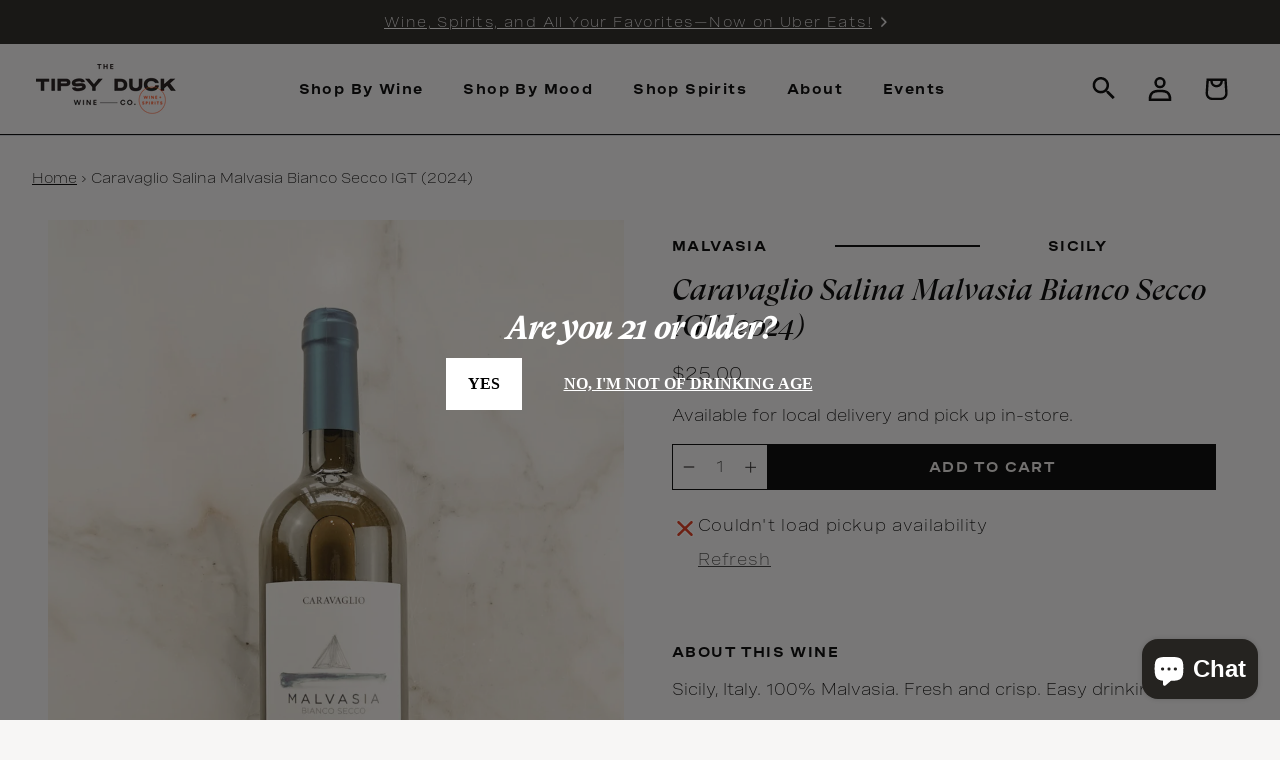

--- FILE ---
content_type: text/html; charset=utf-8
request_url: https://tipsyduckwine.co/products/caravaglio-malvasia-bianco-secco-igt2020
body_size: 25218
content:
<!doctype html>
<html class="no-js" lang="en" style="scroll-behavior: smooth;">
  <head>
    <meta charset="utf-8">
    <meta http-equiv="X-UA-Compatible" content="IE=edge">
    <meta name="viewport" content="width=device-width,initial-scale=1">
    <meta name="theme-color" content="">
    <link rel="canonical" href="https://tipsyduck.com/products/caravaglio-malvasia-bianco-secco-igt2020">
    <link rel="preconnect" href="https://cdn.shopify.com" crossorigin><link rel="icon" type="image/png" href="//tipsyduckwine.co/cdn/shop/files/Group_1269_32x32.png?v=1643044330"><title>Caravaglio Salina Malvasia Bianco Secco IGT (2024)</title>

    
      <meta name="description" content="Sicily, Italy. 100% Malvasia. Fresh and crisp. Easy drinking!  A dry white wine obtained with Malvasia di Lipari, a grape variety that represents the history of the Aeolian Islands. 90% Malvasia di Lipari and 10% other local varieties, grown in the total respect of nature, in 20 small vineyards located in areas with sa">
    

    

<meta property="og:site_name" content="The Tipsy Duck Wine Co.">
<meta property="og:url" content="https://tipsyduck.com/products/caravaglio-malvasia-bianco-secco-igt2020">
<meta property="og:title" content="Caravaglio Salina Malvasia Bianco Secco IGT (2024)">
<meta property="og:type" content="product">
<meta property="og:description" content="Sicily, Italy. 100% Malvasia. Fresh and crisp. Easy drinking!  A dry white wine obtained with Malvasia di Lipari, a grape variety that represents the history of the Aeolian Islands. 90% Malvasia di Lipari and 10% other local varieties, grown in the total respect of nature, in 20 small vineyards located in areas with sa"><meta property="og:image" content="http://tipsyduckwine.co/cdn/shop/products/DSC04091.jpg?v=1662587369">
  <meta property="og:image:secure_url" content="https://tipsyduckwine.co/cdn/shop/products/DSC04091.jpg?v=1662587369">
  <meta property="og:image:width" content="1080">
  <meta property="og:image:height" content="1616"><meta property="og:price:amount" content="25.00">
  <meta property="og:price:currency" content="USD"><meta name="twitter:card" content="summary_large_image">
<meta name="twitter:title" content="Caravaglio Salina Malvasia Bianco Secco IGT (2024)">
<meta name="twitter:description" content="Sicily, Italy. 100% Malvasia. Fresh and crisp. Easy drinking!  A dry white wine obtained with Malvasia di Lipari, a grape variety that represents the history of the Aeolian Islands. 90% Malvasia di Lipari and 10% other local varieties, grown in the total respect of nature, in 20 small vineyards located in areas with sa">

<script src="//tipsyduckwine.co/cdn/shop/t/10/assets/global.js?v=165219581482257388051638990582" defer="defer"></script>
    <script src="//tipsyduckwine.co/cdn/shop/t/10/assets/product-form.js?v=127675033321642134161646251710" defer="defer"></script>
    <script src="//tipsyduckwine.co/cdn/shop/t/10/assets/whatinput.js?v=73952305709544141141635285457" defer="defer"></script>
    <script src="//tipsyduckwine.co/cdn/shop/t/10/assets/quickshop.js?v=24412212239343106071635285459" type="module"></script>
    <script src="//tipsyduckwine.co/cdn/shop/t/10/assets/product-swiper.js?v=180147614523785994991635285459" type="module"></script>

    <script>window.performance && window.performance.mark && window.performance.mark('shopify.content_for_header.start');</script><meta name="google-site-verification" content="aZkw6O97Ed9e-iBB6UkIi8SOt-ovIoaBhvycO7vTz7E">
<meta name="facebook-domain-verification" content="hbns3qj0whdc6mn6az56n001p5kzps">
<meta name="google-site-verification" content="-bmhQHEbIRzT9dyQCwCBSDmEIc2ROz3gtk8smTVjMS0">
<meta name="google-site-verification" content="zz49WLyL32PDHDNzYBAzAy2yopLbXK40PNfxH8zq5VU">
<meta id="shopify-digital-wallet" name="shopify-digital-wallet" content="/57072287935/digital_wallets/dialog">
<link rel="alternate" type="application/json+oembed" href="https://tipsyduck.com/products/caravaglio-malvasia-bianco-secco-igt2020.oembed">
<script async="async" src="/checkouts/internal/preloads.js?locale=en-US"></script>
<script id="shopify-features" type="application/json">{"accessToken":"6c51a55ee78d4b8e158bca7ea1382af6","betas":["rich-media-storefront-analytics"],"domain":"tipsyduckwine.co","predictiveSearch":true,"shopId":57072287935,"locale":"en"}</script>
<script>var Shopify = Shopify || {};
Shopify.shop = "frankies-wine-shop.myshopify.com";
Shopify.locale = "en";
Shopify.currency = {"active":"USD","rate":"1.0"};
Shopify.country = "US";
Shopify.theme = {"name":"dreamtheme__tipsyduck\/main","id":127920472255,"schema_name":"DreameTheme","schema_version":"2.0.0","theme_store_id":null,"role":"main"};
Shopify.theme.handle = "null";
Shopify.theme.style = {"id":null,"handle":null};
Shopify.cdnHost = "tipsyduckwine.co/cdn";
Shopify.routes = Shopify.routes || {};
Shopify.routes.root = "/";</script>
<script type="module">!function(o){(o.Shopify=o.Shopify||{}).modules=!0}(window);</script>
<script>!function(o){function n(){var o=[];function n(){o.push(Array.prototype.slice.apply(arguments))}return n.q=o,n}var t=o.Shopify=o.Shopify||{};t.loadFeatures=n(),t.autoloadFeatures=n()}(window);</script>
<script id="shop-js-analytics" type="application/json">{"pageType":"product"}</script>
<script defer="defer" async type="module" src="//tipsyduckwine.co/cdn/shopifycloud/shop-js/modules/v2/client.init-shop-cart-sync_C5BV16lS.en.esm.js"></script>
<script defer="defer" async type="module" src="//tipsyduckwine.co/cdn/shopifycloud/shop-js/modules/v2/chunk.common_CygWptCX.esm.js"></script>
<script type="module">
  await import("//tipsyduckwine.co/cdn/shopifycloud/shop-js/modules/v2/client.init-shop-cart-sync_C5BV16lS.en.esm.js");
await import("//tipsyduckwine.co/cdn/shopifycloud/shop-js/modules/v2/chunk.common_CygWptCX.esm.js");

  window.Shopify.SignInWithShop?.initShopCartSync?.({"fedCMEnabled":true,"windoidEnabled":true});

</script>
<script>(function() {
  var isLoaded = false;
  function asyncLoad() {
    if (isLoaded) return;
    isLoaded = true;
    var urls = ["https:\/\/instafeed.nfcube.com\/cdn\/b1ad8be827b65ce049044cc9e3849e99.js?shop=frankies-wine-shop.myshopify.com"];
    for (var i = 0; i < urls.length; i++) {
      var s = document.createElement('script');
      s.type = 'text/javascript';
      s.async = true;
      s.src = urls[i];
      var x = document.getElementsByTagName('script')[0];
      x.parentNode.insertBefore(s, x);
    }
  };
  if(window.attachEvent) {
    window.attachEvent('onload', asyncLoad);
  } else {
    window.addEventListener('load', asyncLoad, false);
  }
})();</script>
<script id="__st">var __st={"a":57072287935,"offset":-18000,"reqid":"f4228c62-656f-4b14-87ad-fad6a3a0bc92-1768806562","pageurl":"tipsyduckwine.co\/products\/caravaglio-malvasia-bianco-secco-igt2020","u":"8074d56a734b","p":"product","rtyp":"product","rid":7730341085412};</script>
<script>window.ShopifyPaypalV4VisibilityTracking = true;</script>
<script id="captcha-bootstrap">!function(){'use strict';const t='contact',e='account',n='new_comment',o=[[t,t],['blogs',n],['comments',n],[t,'customer']],c=[[e,'customer_login'],[e,'guest_login'],[e,'recover_customer_password'],[e,'create_customer']],r=t=>t.map((([t,e])=>`form[action*='/${t}']:not([data-nocaptcha='true']) input[name='form_type'][value='${e}']`)).join(','),a=t=>()=>t?[...document.querySelectorAll(t)].map((t=>t.form)):[];function s(){const t=[...o],e=r(t);return a(e)}const i='password',u='form_key',d=['recaptcha-v3-token','g-recaptcha-response','h-captcha-response',i],f=()=>{try{return window.sessionStorage}catch{return}},m='__shopify_v',_=t=>t.elements[u];function p(t,e,n=!1){try{const o=window.sessionStorage,c=JSON.parse(o.getItem(e)),{data:r}=function(t){const{data:e,action:n}=t;return t[m]||n?{data:e,action:n}:{data:t,action:n}}(c);for(const[e,n]of Object.entries(r))t.elements[e]&&(t.elements[e].value=n);n&&o.removeItem(e)}catch(o){console.error('form repopulation failed',{error:o})}}const l='form_type',E='cptcha';function T(t){t.dataset[E]=!0}const w=window,h=w.document,L='Shopify',v='ce_forms',y='captcha';let A=!1;((t,e)=>{const n=(g='f06e6c50-85a8-45c8-87d0-21a2b65856fe',I='https://cdn.shopify.com/shopifycloud/storefront-forms-hcaptcha/ce_storefront_forms_captcha_hcaptcha.v1.5.2.iife.js',D={infoText:'Protected by hCaptcha',privacyText:'Privacy',termsText:'Terms'},(t,e,n)=>{const o=w[L][v],c=o.bindForm;if(c)return c(t,g,e,D).then(n);var r;o.q.push([[t,g,e,D],n]),r=I,A||(h.body.append(Object.assign(h.createElement('script'),{id:'captcha-provider',async:!0,src:r})),A=!0)});var g,I,D;w[L]=w[L]||{},w[L][v]=w[L][v]||{},w[L][v].q=[],w[L][y]=w[L][y]||{},w[L][y].protect=function(t,e){n(t,void 0,e),T(t)},Object.freeze(w[L][y]),function(t,e,n,w,h,L){const[v,y,A,g]=function(t,e,n){const i=e?o:[],u=t?c:[],d=[...i,...u],f=r(d),m=r(i),_=r(d.filter((([t,e])=>n.includes(e))));return[a(f),a(m),a(_),s()]}(w,h,L),I=t=>{const e=t.target;return e instanceof HTMLFormElement?e:e&&e.form},D=t=>v().includes(t);t.addEventListener('submit',(t=>{const e=I(t);if(!e)return;const n=D(e)&&!e.dataset.hcaptchaBound&&!e.dataset.recaptchaBound,o=_(e),c=g().includes(e)&&(!o||!o.value);(n||c)&&t.preventDefault(),c&&!n&&(function(t){try{if(!f())return;!function(t){const e=f();if(!e)return;const n=_(t);if(!n)return;const o=n.value;o&&e.removeItem(o)}(t);const e=Array.from(Array(32),(()=>Math.random().toString(36)[2])).join('');!function(t,e){_(t)||t.append(Object.assign(document.createElement('input'),{type:'hidden',name:u})),t.elements[u].value=e}(t,e),function(t,e){const n=f();if(!n)return;const o=[...t.querySelectorAll(`input[type='${i}']`)].map((({name:t})=>t)),c=[...d,...o],r={};for(const[a,s]of new FormData(t).entries())c.includes(a)||(r[a]=s);n.setItem(e,JSON.stringify({[m]:1,action:t.action,data:r}))}(t,e)}catch(e){console.error('failed to persist form',e)}}(e),e.submit())}));const S=(t,e)=>{t&&!t.dataset[E]&&(n(t,e.some((e=>e===t))),T(t))};for(const o of['focusin','change'])t.addEventListener(o,(t=>{const e=I(t);D(e)&&S(e,y())}));const B=e.get('form_key'),M=e.get(l),P=B&&M;t.addEventListener('DOMContentLoaded',(()=>{const t=y();if(P)for(const e of t)e.elements[l].value===M&&p(e,B);[...new Set([...A(),...v().filter((t=>'true'===t.dataset.shopifyCaptcha))])].forEach((e=>S(e,t)))}))}(h,new URLSearchParams(w.location.search),n,t,e,['guest_login'])})(!1,!0)}();</script>
<script integrity="sha256-4kQ18oKyAcykRKYeNunJcIwy7WH5gtpwJnB7kiuLZ1E=" data-source-attribution="shopify.loadfeatures" defer="defer" src="//tipsyduckwine.co/cdn/shopifycloud/storefront/assets/storefront/load_feature-a0a9edcb.js" crossorigin="anonymous"></script>
<script data-source-attribution="shopify.dynamic_checkout.dynamic.init">var Shopify=Shopify||{};Shopify.PaymentButton=Shopify.PaymentButton||{isStorefrontPortableWallets:!0,init:function(){window.Shopify.PaymentButton.init=function(){};var t=document.createElement("script");t.src="https://tipsyduckwine.co/cdn/shopifycloud/portable-wallets/latest/portable-wallets.en.js",t.type="module",document.head.appendChild(t)}};
</script>
<script data-source-attribution="shopify.dynamic_checkout.buyer_consent">
  function portableWalletsHideBuyerConsent(e){var t=document.getElementById("shopify-buyer-consent"),n=document.getElementById("shopify-subscription-policy-button");t&&n&&(t.classList.add("hidden"),t.setAttribute("aria-hidden","true"),n.removeEventListener("click",e))}function portableWalletsShowBuyerConsent(e){var t=document.getElementById("shopify-buyer-consent"),n=document.getElementById("shopify-subscription-policy-button");t&&n&&(t.classList.remove("hidden"),t.removeAttribute("aria-hidden"),n.addEventListener("click",e))}window.Shopify?.PaymentButton&&(window.Shopify.PaymentButton.hideBuyerConsent=portableWalletsHideBuyerConsent,window.Shopify.PaymentButton.showBuyerConsent=portableWalletsShowBuyerConsent);
</script>
<script data-source-attribution="shopify.dynamic_checkout.cart.bootstrap">document.addEventListener("DOMContentLoaded",(function(){function t(){return document.querySelector("shopify-accelerated-checkout-cart, shopify-accelerated-checkout")}if(t())Shopify.PaymentButton.init();else{new MutationObserver((function(e,n){t()&&(Shopify.PaymentButton.init(),n.disconnect())})).observe(document.body,{childList:!0,subtree:!0})}}));
</script>
<link id="shopify-accelerated-checkout-styles" rel="stylesheet" media="screen" href="https://tipsyduckwine.co/cdn/shopifycloud/portable-wallets/latest/accelerated-checkout-backwards-compat.css" crossorigin="anonymous">
<style id="shopify-accelerated-checkout-cart">
        #shopify-buyer-consent {
  margin-top: 1em;
  display: inline-block;
  width: 100%;
}

#shopify-buyer-consent.hidden {
  display: none;
}

#shopify-subscription-policy-button {
  background: none;
  border: none;
  padding: 0;
  text-decoration: underline;
  font-size: inherit;
  cursor: pointer;
}

#shopify-subscription-policy-button::before {
  box-shadow: none;
}

      </style>
<script id="sections-script" data-sections="product-recommendations,header,footer" defer="defer" src="//tipsyduckwine.co/cdn/shop/t/10/compiled_assets/scripts.js?v=11292"></script>
<script>window.performance && window.performance.mark && window.performance.mark('shopify.content_for_header.end');</script>


    <style data-shopify>
      
      
      
      
      

      :root {
        --font-body-family: "system_ui", -apple-system, 'Segoe UI', Roboto, 'Helvetica Neue', 'Noto Sans', 'Liberation Sans', Arial, sans-serif, 'Apple Color Emoji', 'Segoe UI Emoji', 'Segoe UI Symbol', 'Noto Color Emoji';
        --font-body-style: normal;
        --font-body-weight: 400;

        --font-heading-family: "system_ui", -apple-system, 'Segoe UI', Roboto, 'Helvetica Neue', 'Noto Sans', 'Liberation Sans', Arial, sans-serif, 'Apple Color Emoji', 'Segoe UI Emoji', 'Segoe UI Symbol', 'Noto Color Emoji';
        --font-heading-style: normal;
        --font-heading-weight: 400;

        --color-base-text: 0, 0, 0;
        --color-base-background-1: 247, 246, 245;
        --color-base-background-2: 246, 233, 232;
        --color-base-solid-button-labels: 255, 255, 255;
        --color-base-outline-button-labels: 18, 18, 18;
        --color-base-accent-1: 37, 35, 32;
        --color-base-accent-2: 216, 238, 253;
        --payment-terms-background-color: #f7f6f5;

        --page-width: 75rem;
        --color-brand: #252320;--color-ivory: #EAE7E4;
        --color-text: #000000;
      }

      main {
        --swiper-theme-color: var(--color-brand);
        --swiper-navigation-size: 24px;
      }

    </style>


    <style data-shopify>

    @font-face {
      font-family: GT SuperDisplay;
      font-display: swap;
      font-weight: 300;
      font-style: normal;
      src: url('https://cdn.shopify.com/s/files/1/0570/7228/7935/files/GT-Super-Display-Regular-Italic.otf?v=1635417238') format("opentype");
    }

    @font-face {
      font-family: Spezia;
      font-display: swap;
      font-weight: 300;
      font-style: normal;
      src: url('https://cdn.shopify.com/s/files/1/0570/7228/7935/files/SpeziaExtended-Book.otf?v=1635417283') format("opentype");
    }

    @font-face {
      font-family: Spezia;
      font-display: swap;
      font-weight: 700;
      src: url('https://cdn.shopify.com/s/files/1/0570/7228/7935/files/SpeziaExtended-Bold.otf?v=1635417283') format("opentype");
    }

    :root {
      --font-body-family: Spezia, -apple-system, 'Segoe UI', Roboto, 'Helvetica Neue', 'Noto Sans', 'Liberation Sans', Arial, sans-serif, 'Apple Color Emoji', 'Segoe UI Emoji', 'Segoe UI Symbol', 'Noto Color Emoji';
      --font-body-style: normal;
      --font-body-weight: 300;

      --font-heading-family: GT SuperDisplay, -apple-system, 'Segoe UI', Roboto, 'Helvetica Neue', 'Noto Sans', 'Liberation Sans', Arial, sans-serif, 'Apple Color Emoji', 'Segoe UI Emoji', 'Segoe UI Symbol', 'Noto Color Emoji';
      --font-heading-style: normal;
      --font-heading-weight: 300;
    }
  </style>
    <!-- Google Tag Manager -->
    <script>(function(w,d,s,l,i){w[l]=w[l]||[];w[l].push({'gtm.start':
    new Date().getTime(),event:'gtm.js'});var f=d.getElementsByTagName(s)[0],
    j=d.createElement(s),dl=l!='dataLayer'?'&l='+l:'';j.async=true;j.src=
    'https://www.googletagmanager.com/gtm.js?id='+i+dl;f.parentNode.insertBefore(j,f);
    })(window,document,'script','dataLayer','GTM-M2SCXF9');</script>
    <!-- End Google Tag Manager --><link rel="stylesheet" href="//tipsyduckwine.co/cdn/shop/t/10/assets/swiper.css?v=24726275336574735701636647912" media="print" onload="this.media='all'">
    <link rel="stylesheet" href="//tipsyduckwine.co/cdn/shop/t/10/assets/component-quickshop.css?v=183796386153567800031635285459" media="print" onload="this.media='all'">
    <link href="//tipsyduckwine.co/cdn/shop/t/10/assets/base.css?v=10482562573153868961644799668" rel="stylesheet" type="text/css" media="all" />
    <link href="//tipsyduckwine.co/cdn/shop/t/10/assets/global.css?v=115263002040729816891707923007" rel="stylesheet" type="text/css" media="all" />
<script>document.documentElement.className = document.documentElement.className.replace('no-js', 'js');</script><link href="https://d3hw6dc1ow8pp2.cloudfront.net/styles/main.min.css" rel="stylesheet" type="text/css">
<style type="text/css">
.okeReviews .okeReviews-reviewsWidget-header-controls-writeReview {
        display: inline-block;
    }
    .okeReviews .okeReviews-reviewsWidget.is-okeReviews-empty {
        display: block;
    }
</style>
<script type="application/json" id="oke-reviews-settings">
{"analyticsSettings":{"provider":"none"},"disableInitialReviewsFetchOnProducts":false,"omitMicrodata":true,"subscriberId":"4e689e60-2c67-4c21-b70f-07c2e6993849","isTestModeEnabled":true,"recorderPlus":true,"recorderQandaPlus":true}
</script>

    
<script>
      function loaded(img, remove, add) {
        img.classList.remove(remove)
        img.classList.add(add)
      }
      function imgLoaded(img, remove, add) {
        if (img.complete) {
          loaded(img, remove, add)
        } else {
          img.addEventListener('load', loaded)
        }
      }
    </script>
  
<!-- BEGIN app block: shopify://apps/klaviyo-email-marketing-sms/blocks/klaviyo-onsite-embed/2632fe16-c075-4321-a88b-50b567f42507 -->












  <script async src="https://static.klaviyo.com/onsite/js/Tr27Bg/klaviyo.js?company_id=Tr27Bg"></script>
  <script>!function(){if(!window.klaviyo){window._klOnsite=window._klOnsite||[];try{window.klaviyo=new Proxy({},{get:function(n,i){return"push"===i?function(){var n;(n=window._klOnsite).push.apply(n,arguments)}:function(){for(var n=arguments.length,o=new Array(n),w=0;w<n;w++)o[w]=arguments[w];var t="function"==typeof o[o.length-1]?o.pop():void 0,e=new Promise((function(n){window._klOnsite.push([i].concat(o,[function(i){t&&t(i),n(i)}]))}));return e}}})}catch(n){window.klaviyo=window.klaviyo||[],window.klaviyo.push=function(){var n;(n=window._klOnsite).push.apply(n,arguments)}}}}();</script>

  
    <script id="viewed_product">
      if (item == null) {
        var _learnq = _learnq || [];

        var MetafieldReviews = null
        var MetafieldYotpoRating = null
        var MetafieldYotpoCount = null
        var MetafieldLooxRating = null
        var MetafieldLooxCount = null
        var okendoProduct = null
        var okendoProductReviewCount = null
        var okendoProductReviewAverageValue = null
        try {
          // The following fields are used for Customer Hub recently viewed in order to add reviews.
          // This information is not part of __kla_viewed. Instead, it is part of __kla_viewed_reviewed_items
          MetafieldReviews = {};
          MetafieldYotpoRating = null
          MetafieldYotpoCount = null
          MetafieldLooxRating = null
          MetafieldLooxCount = null

          okendoProduct = null
          // If the okendo metafield is not legacy, it will error, which then requires the new json formatted data
          if (okendoProduct && 'error' in okendoProduct) {
            okendoProduct = null
          }
          okendoProductReviewCount = okendoProduct ? okendoProduct.reviewCount : null
          okendoProductReviewAverageValue = okendoProduct ? okendoProduct.reviewAverageValue : null
        } catch (error) {
          console.error('Error in Klaviyo onsite reviews tracking:', error);
        }

        var item = {
          Name: "Caravaglio Salina Malvasia Bianco Secco IGT (2024)",
          ProductID: 7730341085412,
          Categories: ["All products","Chill Out","Date Night","Shop All Wines","White Wines"],
          ImageURL: "https://tipsyduckwine.co/cdn/shop/products/DSC04091_grande.jpg?v=1662587369",
          URL: "https://tipsyduck.com/products/caravaglio-malvasia-bianco-secco-igt2020",
          Brand: "Omni Wines",
          Price: "$25.00",
          Value: "25.00",
          CompareAtPrice: "$0.00"
        };
        _learnq.push(['track', 'Viewed Product', item]);
        _learnq.push(['trackViewedItem', {
          Title: item.Name,
          ItemId: item.ProductID,
          Categories: item.Categories,
          ImageUrl: item.ImageURL,
          Url: item.URL,
          Metadata: {
            Brand: item.Brand,
            Price: item.Price,
            Value: item.Value,
            CompareAtPrice: item.CompareAtPrice
          },
          metafields:{
            reviews: MetafieldReviews,
            yotpo:{
              rating: MetafieldYotpoRating,
              count: MetafieldYotpoCount,
            },
            loox:{
              rating: MetafieldLooxRating,
              count: MetafieldLooxCount,
            },
            okendo: {
              rating: okendoProductReviewAverageValue,
              count: okendoProductReviewCount,
            }
          }
        }]);
      }
    </script>
  




  <script>
    window.klaviyoReviewsProductDesignMode = false
  </script>







<!-- END app block --><!-- BEGIN app block: shopify://apps/hulk-age-verification/blocks/app-embed/f8382756-4f8b-4e6c-be6f-029abf22871c --><!-- BEGIN app snippet: hulk_age_verification_proxy --><script>
	window.av_url = "https://tipsyduck.com"
	window.popup_data = {"popup_setting":{"header_text":"Are you 21 or older?","header_text_size":32,"header_text_color":"#FFFFFF","header_text_weight":"Bold","sub_header_text":".","sub_header_text_color":"#000000","sub_header_text_size":26,"sub_header_text_weight":"Bold","btn1_text":"YES","btn1_text_color":"#000000","btn1_bg_color":"#FFFFFF","btn1_border_radius":0,"btn2_text":"No, I'm not of drinking age","btn2_text_color":"#FFFFFF","btn2_bg_color":"transparent","btn2_border_radius":0,"popup_bg_color":"#ffffff","popup_border_radius":0,"popup_top_bottom_padding":20,"popup_left_right_padding":20,"popup_logo_img":{"large":{"url":null},"url":null},"background_cover_img":{"url":"https:\/\/dr8h81twidjpw.cloudfront.net\/uploads\/popup_setting\/background_cover_img\/Group_1268_2202132349.jpg"},"background_bg_color":"#AFA7A7","background_color_opacity":0.1,"btn1_border_width":"2","btn1_border_color":"#FFFFFF","btn2_border_width":"2","btn2_border_color":"transparent","popup_width":"500","popup_border_width":0,"popup_border_color":"#ffffff","is_enabled":true,"is_enabled_birthday":true,"is_enabled_facebook":true,"min_age":18,"exit_url":"https:\/\/www.google.com","age_validation_message":"You are too young to view this website.","cookie_lifetime":180,"popup_display":"all","template":1,"verification_option":"no_input","facebook_authentication":true,"google_authentication":true,"buttons_background":"#D8EEFD","pages_urls":"","mobile_heading_text":18,"mobile_sub_heading_text":28,"is_monthly_email":false,"header_text_font_family":null,"sub_header_text_font_family":null,"date_format":"default","background_card_opacity":1.0,"selected_country_popup":false,"has_selected_tag_feature":false,"selected_tags":null,"btn1_text_font_family":null,"btn2_text_font_family":null,"btn1_height":null,"btn1_width":null,"btn2_height":null,"btn2_width":null,"popup_height":null,"popup_has_full_width":false,"twitter_authentication":false,"instagram_authentication":false,"allow_social_media_login":false,"is_enable_geo_coding":false,"no_peek_mode":false},"have_any_plan":true,"plan_features":["fully_customizable_popup","verification_by_birthday_input","verified_and_unverified_status","restrict_under_age_with_message","age_validation_setting","mobile_responsive","new_present_templates","restrict_country_with_specific_age","restrict_specific_pages"],"regionals":[],"min_age":18,"verification_option":"no_input","is_enabled":true}
	window.language_settings = null

	window.hulk_avt_tags = []
	
		
	
</script>
<!-- END app snippet --><!-- END app block --><script src="https://cdn.shopify.com/extensions/e33587dd-02ee-440d-b007-b2b674d0b61b/hulk-age-verification-128/assets/hulk_age_verifier.js" type="text/javascript" defer="defer"></script>
<link href="https://cdn.shopify.com/extensions/e33587dd-02ee-440d-b007-b2b674d0b61b/hulk-age-verification-128/assets/hulk_age_popup.min.css" rel="stylesheet" type="text/css" media="all">
<script src="https://cdn.shopify.com/extensions/7bc9bb47-adfa-4267-963e-cadee5096caf/inbox-1252/assets/inbox-chat-loader.js" type="text/javascript" defer="defer"></script>
<link href="https://monorail-edge.shopifysvc.com" rel="dns-prefetch">
<script>(function(){if ("sendBeacon" in navigator && "performance" in window) {try {var session_token_from_headers = performance.getEntriesByType('navigation')[0].serverTiming.find(x => x.name == '_s').description;} catch {var session_token_from_headers = undefined;}var session_cookie_matches = document.cookie.match(/_shopify_s=([^;]*)/);var session_token_from_cookie = session_cookie_matches && session_cookie_matches.length === 2 ? session_cookie_matches[1] : "";var session_token = session_token_from_headers || session_token_from_cookie || "";function handle_abandonment_event(e) {var entries = performance.getEntries().filter(function(entry) {return /monorail-edge.shopifysvc.com/.test(entry.name);});if (!window.abandonment_tracked && entries.length === 0) {window.abandonment_tracked = true;var currentMs = Date.now();var navigation_start = performance.timing.navigationStart;var payload = {shop_id: 57072287935,url: window.location.href,navigation_start,duration: currentMs - navigation_start,session_token,page_type: "product"};window.navigator.sendBeacon("https://monorail-edge.shopifysvc.com/v1/produce", JSON.stringify({schema_id: "online_store_buyer_site_abandonment/1.1",payload: payload,metadata: {event_created_at_ms: currentMs,event_sent_at_ms: currentMs}}));}}window.addEventListener('pagehide', handle_abandonment_event);}}());</script>
<script id="web-pixels-manager-setup">(function e(e,d,r,n,o){if(void 0===o&&(o={}),!Boolean(null===(a=null===(i=window.Shopify)||void 0===i?void 0:i.analytics)||void 0===a?void 0:a.replayQueue)){var i,a;window.Shopify=window.Shopify||{};var t=window.Shopify;t.analytics=t.analytics||{};var s=t.analytics;s.replayQueue=[],s.publish=function(e,d,r){return s.replayQueue.push([e,d,r]),!0};try{self.performance.mark("wpm:start")}catch(e){}var l=function(){var e={modern:/Edge?\/(1{2}[4-9]|1[2-9]\d|[2-9]\d{2}|\d{4,})\.\d+(\.\d+|)|Firefox\/(1{2}[4-9]|1[2-9]\d|[2-9]\d{2}|\d{4,})\.\d+(\.\d+|)|Chrom(ium|e)\/(9{2}|\d{3,})\.\d+(\.\d+|)|(Maci|X1{2}).+ Version\/(15\.\d+|(1[6-9]|[2-9]\d|\d{3,})\.\d+)([,.]\d+|)( \(\w+\)|)( Mobile\/\w+|) Safari\/|Chrome.+OPR\/(9{2}|\d{3,})\.\d+\.\d+|(CPU[ +]OS|iPhone[ +]OS|CPU[ +]iPhone|CPU IPhone OS|CPU iPad OS)[ +]+(15[._]\d+|(1[6-9]|[2-9]\d|\d{3,})[._]\d+)([._]\d+|)|Android:?[ /-](13[3-9]|1[4-9]\d|[2-9]\d{2}|\d{4,})(\.\d+|)(\.\d+|)|Android.+Firefox\/(13[5-9]|1[4-9]\d|[2-9]\d{2}|\d{4,})\.\d+(\.\d+|)|Android.+Chrom(ium|e)\/(13[3-9]|1[4-9]\d|[2-9]\d{2}|\d{4,})\.\d+(\.\d+|)|SamsungBrowser\/([2-9]\d|\d{3,})\.\d+/,legacy:/Edge?\/(1[6-9]|[2-9]\d|\d{3,})\.\d+(\.\d+|)|Firefox\/(5[4-9]|[6-9]\d|\d{3,})\.\d+(\.\d+|)|Chrom(ium|e)\/(5[1-9]|[6-9]\d|\d{3,})\.\d+(\.\d+|)([\d.]+$|.*Safari\/(?![\d.]+ Edge\/[\d.]+$))|(Maci|X1{2}).+ Version\/(10\.\d+|(1[1-9]|[2-9]\d|\d{3,})\.\d+)([,.]\d+|)( \(\w+\)|)( Mobile\/\w+|) Safari\/|Chrome.+OPR\/(3[89]|[4-9]\d|\d{3,})\.\d+\.\d+|(CPU[ +]OS|iPhone[ +]OS|CPU[ +]iPhone|CPU IPhone OS|CPU iPad OS)[ +]+(10[._]\d+|(1[1-9]|[2-9]\d|\d{3,})[._]\d+)([._]\d+|)|Android:?[ /-](13[3-9]|1[4-9]\d|[2-9]\d{2}|\d{4,})(\.\d+|)(\.\d+|)|Mobile Safari.+OPR\/([89]\d|\d{3,})\.\d+\.\d+|Android.+Firefox\/(13[5-9]|1[4-9]\d|[2-9]\d{2}|\d{4,})\.\d+(\.\d+|)|Android.+Chrom(ium|e)\/(13[3-9]|1[4-9]\d|[2-9]\d{2}|\d{4,})\.\d+(\.\d+|)|Android.+(UC? ?Browser|UCWEB|U3)[ /]?(15\.([5-9]|\d{2,})|(1[6-9]|[2-9]\d|\d{3,})\.\d+)\.\d+|SamsungBrowser\/(5\.\d+|([6-9]|\d{2,})\.\d+)|Android.+MQ{2}Browser\/(14(\.(9|\d{2,})|)|(1[5-9]|[2-9]\d|\d{3,})(\.\d+|))(\.\d+|)|K[Aa][Ii]OS\/(3\.\d+|([4-9]|\d{2,})\.\d+)(\.\d+|)/},d=e.modern,r=e.legacy,n=navigator.userAgent;return n.match(d)?"modern":n.match(r)?"legacy":"unknown"}(),u="modern"===l?"modern":"legacy",c=(null!=n?n:{modern:"",legacy:""})[u],f=function(e){return[e.baseUrl,"/wpm","/b",e.hashVersion,"modern"===e.buildTarget?"m":"l",".js"].join("")}({baseUrl:d,hashVersion:r,buildTarget:u}),m=function(e){var d=e.version,r=e.bundleTarget,n=e.surface,o=e.pageUrl,i=e.monorailEndpoint;return{emit:function(e){var a=e.status,t=e.errorMsg,s=(new Date).getTime(),l=JSON.stringify({metadata:{event_sent_at_ms:s},events:[{schema_id:"web_pixels_manager_load/3.1",payload:{version:d,bundle_target:r,page_url:o,status:a,surface:n,error_msg:t},metadata:{event_created_at_ms:s}}]});if(!i)return console&&console.warn&&console.warn("[Web Pixels Manager] No Monorail endpoint provided, skipping logging."),!1;try{return self.navigator.sendBeacon.bind(self.navigator)(i,l)}catch(e){}var u=new XMLHttpRequest;try{return u.open("POST",i,!0),u.setRequestHeader("Content-Type","text/plain"),u.send(l),!0}catch(e){return console&&console.warn&&console.warn("[Web Pixels Manager] Got an unhandled error while logging to Monorail."),!1}}}}({version:r,bundleTarget:l,surface:e.surface,pageUrl:self.location.href,monorailEndpoint:e.monorailEndpoint});try{o.browserTarget=l,function(e){var d=e.src,r=e.async,n=void 0===r||r,o=e.onload,i=e.onerror,a=e.sri,t=e.scriptDataAttributes,s=void 0===t?{}:t,l=document.createElement("script"),u=document.querySelector("head"),c=document.querySelector("body");if(l.async=n,l.src=d,a&&(l.integrity=a,l.crossOrigin="anonymous"),s)for(var f in s)if(Object.prototype.hasOwnProperty.call(s,f))try{l.dataset[f]=s[f]}catch(e){}if(o&&l.addEventListener("load",o),i&&l.addEventListener("error",i),u)u.appendChild(l);else{if(!c)throw new Error("Did not find a head or body element to append the script");c.appendChild(l)}}({src:f,async:!0,onload:function(){if(!function(){var e,d;return Boolean(null===(d=null===(e=window.Shopify)||void 0===e?void 0:e.analytics)||void 0===d?void 0:d.initialized)}()){var d=window.webPixelsManager.init(e)||void 0;if(d){var r=window.Shopify.analytics;r.replayQueue.forEach((function(e){var r=e[0],n=e[1],o=e[2];d.publishCustomEvent(r,n,o)})),r.replayQueue=[],r.publish=d.publishCustomEvent,r.visitor=d.visitor,r.initialized=!0}}},onerror:function(){return m.emit({status:"failed",errorMsg:"".concat(f," has failed to load")})},sri:function(e){var d=/^sha384-[A-Za-z0-9+/=]+$/;return"string"==typeof e&&d.test(e)}(c)?c:"",scriptDataAttributes:o}),m.emit({status:"loading"})}catch(e){m.emit({status:"failed",errorMsg:(null==e?void 0:e.message)||"Unknown error"})}}})({shopId: 57072287935,storefrontBaseUrl: "https://tipsyduck.com",extensionsBaseUrl: "https://extensions.shopifycdn.com/cdn/shopifycloud/web-pixels-manager",monorailEndpoint: "https://monorail-edge.shopifysvc.com/unstable/produce_batch",surface: "storefront-renderer",enabledBetaFlags: ["2dca8a86"],webPixelsConfigList: [{"id":"1790279908","configuration":"{\"accountID\":\"Tr27Bg\",\"webPixelConfig\":\"eyJlbmFibGVBZGRlZFRvQ2FydEV2ZW50cyI6IHRydWV9\"}","eventPayloadVersion":"v1","runtimeContext":"STRICT","scriptVersion":"524f6c1ee37bacdca7657a665bdca589","type":"APP","apiClientId":123074,"privacyPurposes":["ANALYTICS","MARKETING"],"dataSharingAdjustments":{"protectedCustomerApprovalScopes":["read_customer_address","read_customer_email","read_customer_name","read_customer_personal_data","read_customer_phone"]}},{"id":"372048100","configuration":"{\"config\":\"{\\\"pixel_id\\\":\\\"G-Z4280CK1CL\\\",\\\"target_country\\\":\\\"US\\\",\\\"gtag_events\\\":[{\\\"type\\\":\\\"begin_checkout\\\",\\\"action_label\\\":\\\"G-Z4280CK1CL\\\"},{\\\"type\\\":\\\"search\\\",\\\"action_label\\\":\\\"G-Z4280CK1CL\\\"},{\\\"type\\\":\\\"view_item\\\",\\\"action_label\\\":[\\\"G-Z4280CK1CL\\\",\\\"MC-EB5VS9YBNX\\\"]},{\\\"type\\\":\\\"purchase\\\",\\\"action_label\\\":[\\\"G-Z4280CK1CL\\\",\\\"MC-EB5VS9YBNX\\\"]},{\\\"type\\\":\\\"page_view\\\",\\\"action_label\\\":[\\\"G-Z4280CK1CL\\\",\\\"MC-EB5VS9YBNX\\\"]},{\\\"type\\\":\\\"add_payment_info\\\",\\\"action_label\\\":\\\"G-Z4280CK1CL\\\"},{\\\"type\\\":\\\"add_to_cart\\\",\\\"action_label\\\":\\\"G-Z4280CK1CL\\\"}],\\\"enable_monitoring_mode\\\":false}\"}","eventPayloadVersion":"v1","runtimeContext":"OPEN","scriptVersion":"b2a88bafab3e21179ed38636efcd8a93","type":"APP","apiClientId":1780363,"privacyPurposes":[],"dataSharingAdjustments":{"protectedCustomerApprovalScopes":["read_customer_address","read_customer_email","read_customer_name","read_customer_personal_data","read_customer_phone"]}},{"id":"106954980","configuration":"{\"pixel_id\":\"203310265276737\",\"pixel_type\":\"facebook_pixel\",\"metaapp_system_user_token\":\"-\"}","eventPayloadVersion":"v1","runtimeContext":"OPEN","scriptVersion":"ca16bc87fe92b6042fbaa3acc2fbdaa6","type":"APP","apiClientId":2329312,"privacyPurposes":["ANALYTICS","MARKETING","SALE_OF_DATA"],"dataSharingAdjustments":{"protectedCustomerApprovalScopes":["read_customer_address","read_customer_email","read_customer_name","read_customer_personal_data","read_customer_phone"]}},{"id":"shopify-app-pixel","configuration":"{}","eventPayloadVersion":"v1","runtimeContext":"STRICT","scriptVersion":"0450","apiClientId":"shopify-pixel","type":"APP","privacyPurposes":["ANALYTICS","MARKETING"]},{"id":"shopify-custom-pixel","eventPayloadVersion":"v1","runtimeContext":"LAX","scriptVersion":"0450","apiClientId":"shopify-pixel","type":"CUSTOM","privacyPurposes":["ANALYTICS","MARKETING"]}],isMerchantRequest: false,initData: {"shop":{"name":"The Tipsy Duck Wine Co.","paymentSettings":{"currencyCode":"USD"},"myshopifyDomain":"frankies-wine-shop.myshopify.com","countryCode":"US","storefrontUrl":"https:\/\/tipsyduck.com"},"customer":null,"cart":null,"checkout":null,"productVariants":[{"price":{"amount":25.0,"currencyCode":"USD"},"product":{"title":"Caravaglio Salina Malvasia Bianco Secco IGT (2024)","vendor":"Omni Wines","id":"7730341085412","untranslatedTitle":"Caravaglio Salina Malvasia Bianco Secco IGT (2024)","url":"\/products\/caravaglio-malvasia-bianco-secco-igt2020","type":"Wines - White"},"id":"43177393619172","image":{"src":"\/\/tipsyduckwine.co\/cdn\/shop\/products\/DSC04091.jpg?v=1662587369"},"sku":"","title":"Default Title","untranslatedTitle":"Default Title"}],"purchasingCompany":null},},"https://tipsyduckwine.co/cdn","fcfee988w5aeb613cpc8e4bc33m6693e112",{"modern":"","legacy":""},{"shopId":"57072287935","storefrontBaseUrl":"https:\/\/tipsyduck.com","extensionBaseUrl":"https:\/\/extensions.shopifycdn.com\/cdn\/shopifycloud\/web-pixels-manager","surface":"storefront-renderer","enabledBetaFlags":"[\"2dca8a86\"]","isMerchantRequest":"false","hashVersion":"fcfee988w5aeb613cpc8e4bc33m6693e112","publish":"custom","events":"[[\"page_viewed\",{}],[\"product_viewed\",{\"productVariant\":{\"price\":{\"amount\":25.0,\"currencyCode\":\"USD\"},\"product\":{\"title\":\"Caravaglio Salina Malvasia Bianco Secco IGT (2024)\",\"vendor\":\"Omni Wines\",\"id\":\"7730341085412\",\"untranslatedTitle\":\"Caravaglio Salina Malvasia Bianco Secco IGT (2024)\",\"url\":\"\/products\/caravaglio-malvasia-bianco-secco-igt2020\",\"type\":\"Wines - White\"},\"id\":\"43177393619172\",\"image\":{\"src\":\"\/\/tipsyduckwine.co\/cdn\/shop\/products\/DSC04091.jpg?v=1662587369\"},\"sku\":\"\",\"title\":\"Default Title\",\"untranslatedTitle\":\"Default Title\"}}]]"});</script><script>
  window.ShopifyAnalytics = window.ShopifyAnalytics || {};
  window.ShopifyAnalytics.meta = window.ShopifyAnalytics.meta || {};
  window.ShopifyAnalytics.meta.currency = 'USD';
  var meta = {"product":{"id":7730341085412,"gid":"gid:\/\/shopify\/Product\/7730341085412","vendor":"Omni Wines","type":"Wines - White","handle":"caravaglio-malvasia-bianco-secco-igt2020","variants":[{"id":43177393619172,"price":2500,"name":"Caravaglio Salina Malvasia Bianco Secco IGT (2024)","public_title":null,"sku":""}],"remote":false},"page":{"pageType":"product","resourceType":"product","resourceId":7730341085412,"requestId":"f4228c62-656f-4b14-87ad-fad6a3a0bc92-1768806562"}};
  for (var attr in meta) {
    window.ShopifyAnalytics.meta[attr] = meta[attr];
  }
</script>
<script class="analytics">
  (function () {
    var customDocumentWrite = function(content) {
      var jquery = null;

      if (window.jQuery) {
        jquery = window.jQuery;
      } else if (window.Checkout && window.Checkout.$) {
        jquery = window.Checkout.$;
      }

      if (jquery) {
        jquery('body').append(content);
      }
    };

    var hasLoggedConversion = function(token) {
      if (token) {
        return document.cookie.indexOf('loggedConversion=' + token) !== -1;
      }
      return false;
    }

    var setCookieIfConversion = function(token) {
      if (token) {
        var twoMonthsFromNow = new Date(Date.now());
        twoMonthsFromNow.setMonth(twoMonthsFromNow.getMonth() + 2);

        document.cookie = 'loggedConversion=' + token + '; expires=' + twoMonthsFromNow;
      }
    }

    var trekkie = window.ShopifyAnalytics.lib = window.trekkie = window.trekkie || [];
    if (trekkie.integrations) {
      return;
    }
    trekkie.methods = [
      'identify',
      'page',
      'ready',
      'track',
      'trackForm',
      'trackLink'
    ];
    trekkie.factory = function(method) {
      return function() {
        var args = Array.prototype.slice.call(arguments);
        args.unshift(method);
        trekkie.push(args);
        return trekkie;
      };
    };
    for (var i = 0; i < trekkie.methods.length; i++) {
      var key = trekkie.methods[i];
      trekkie[key] = trekkie.factory(key);
    }
    trekkie.load = function(config) {
      trekkie.config = config || {};
      trekkie.config.initialDocumentCookie = document.cookie;
      var first = document.getElementsByTagName('script')[0];
      var script = document.createElement('script');
      script.type = 'text/javascript';
      script.onerror = function(e) {
        var scriptFallback = document.createElement('script');
        scriptFallback.type = 'text/javascript';
        scriptFallback.onerror = function(error) {
                var Monorail = {
      produce: function produce(monorailDomain, schemaId, payload) {
        var currentMs = new Date().getTime();
        var event = {
          schema_id: schemaId,
          payload: payload,
          metadata: {
            event_created_at_ms: currentMs,
            event_sent_at_ms: currentMs
          }
        };
        return Monorail.sendRequest("https://" + monorailDomain + "/v1/produce", JSON.stringify(event));
      },
      sendRequest: function sendRequest(endpointUrl, payload) {
        // Try the sendBeacon API
        if (window && window.navigator && typeof window.navigator.sendBeacon === 'function' && typeof window.Blob === 'function' && !Monorail.isIos12()) {
          var blobData = new window.Blob([payload], {
            type: 'text/plain'
          });

          if (window.navigator.sendBeacon(endpointUrl, blobData)) {
            return true;
          } // sendBeacon was not successful

        } // XHR beacon

        var xhr = new XMLHttpRequest();

        try {
          xhr.open('POST', endpointUrl);
          xhr.setRequestHeader('Content-Type', 'text/plain');
          xhr.send(payload);
        } catch (e) {
          console.log(e);
        }

        return false;
      },
      isIos12: function isIos12() {
        return window.navigator.userAgent.lastIndexOf('iPhone; CPU iPhone OS 12_') !== -1 || window.navigator.userAgent.lastIndexOf('iPad; CPU OS 12_') !== -1;
      }
    };
    Monorail.produce('monorail-edge.shopifysvc.com',
      'trekkie_storefront_load_errors/1.1',
      {shop_id: 57072287935,
      theme_id: 127920472255,
      app_name: "storefront",
      context_url: window.location.href,
      source_url: "//tipsyduckwine.co/cdn/s/trekkie.storefront.cd680fe47e6c39ca5d5df5f0a32d569bc48c0f27.min.js"});

        };
        scriptFallback.async = true;
        scriptFallback.src = '//tipsyduckwine.co/cdn/s/trekkie.storefront.cd680fe47e6c39ca5d5df5f0a32d569bc48c0f27.min.js';
        first.parentNode.insertBefore(scriptFallback, first);
      };
      script.async = true;
      script.src = '//tipsyduckwine.co/cdn/s/trekkie.storefront.cd680fe47e6c39ca5d5df5f0a32d569bc48c0f27.min.js';
      first.parentNode.insertBefore(script, first);
    };
    trekkie.load(
      {"Trekkie":{"appName":"storefront","development":false,"defaultAttributes":{"shopId":57072287935,"isMerchantRequest":null,"themeId":127920472255,"themeCityHash":"366678677801259242","contentLanguage":"en","currency":"USD","eventMetadataId":"00e7aa6f-e20c-46b5-a716-63c9f5aad4f6"},"isServerSideCookieWritingEnabled":true,"monorailRegion":"shop_domain","enabledBetaFlags":["65f19447"]},"Session Attribution":{},"S2S":{"facebookCapiEnabled":true,"source":"trekkie-storefront-renderer","apiClientId":580111}}
    );

    var loaded = false;
    trekkie.ready(function() {
      if (loaded) return;
      loaded = true;

      window.ShopifyAnalytics.lib = window.trekkie;

      var originalDocumentWrite = document.write;
      document.write = customDocumentWrite;
      try { window.ShopifyAnalytics.merchantGoogleAnalytics.call(this); } catch(error) {};
      document.write = originalDocumentWrite;

      window.ShopifyAnalytics.lib.page(null,{"pageType":"product","resourceType":"product","resourceId":7730341085412,"requestId":"f4228c62-656f-4b14-87ad-fad6a3a0bc92-1768806562","shopifyEmitted":true});

      var match = window.location.pathname.match(/checkouts\/(.+)\/(thank_you|post_purchase)/)
      var token = match? match[1]: undefined;
      if (!hasLoggedConversion(token)) {
        setCookieIfConversion(token);
        window.ShopifyAnalytics.lib.track("Viewed Product",{"currency":"USD","variantId":43177393619172,"productId":7730341085412,"productGid":"gid:\/\/shopify\/Product\/7730341085412","name":"Caravaglio Salina Malvasia Bianco Secco IGT (2024)","price":"25.00","sku":"","brand":"Omni Wines","variant":null,"category":"Wines - White","nonInteraction":true,"remote":false},undefined,undefined,{"shopifyEmitted":true});
      window.ShopifyAnalytics.lib.track("monorail:\/\/trekkie_storefront_viewed_product\/1.1",{"currency":"USD","variantId":43177393619172,"productId":7730341085412,"productGid":"gid:\/\/shopify\/Product\/7730341085412","name":"Caravaglio Salina Malvasia Bianco Secco IGT (2024)","price":"25.00","sku":"","brand":"Omni Wines","variant":null,"category":"Wines - White","nonInteraction":true,"remote":false,"referer":"https:\/\/tipsyduckwine.co\/products\/caravaglio-malvasia-bianco-secco-igt2020"});
      }
    });


        var eventsListenerScript = document.createElement('script');
        eventsListenerScript.async = true;
        eventsListenerScript.src = "//tipsyduckwine.co/cdn/shopifycloud/storefront/assets/shop_events_listener-3da45d37.js";
        document.getElementsByTagName('head')[0].appendChild(eventsListenerScript);

})();</script>
  <script>
  if (!window.ga || (window.ga && typeof window.ga !== 'function')) {
    window.ga = function ga() {
      (window.ga.q = window.ga.q || []).push(arguments);
      if (window.Shopify && window.Shopify.analytics && typeof window.Shopify.analytics.publish === 'function') {
        window.Shopify.analytics.publish("ga_stub_called", {}, {sendTo: "google_osp_migration"});
      }
      console.error("Shopify's Google Analytics stub called with:", Array.from(arguments), "\nSee https://help.shopify.com/manual/promoting-marketing/pixels/pixel-migration#google for more information.");
    };
    if (window.Shopify && window.Shopify.analytics && typeof window.Shopify.analytics.publish === 'function') {
      window.Shopify.analytics.publish("ga_stub_initialized", {}, {sendTo: "google_osp_migration"});
    }
  }
</script>
<script
  defer
  src="https://tipsyduckwine.co/cdn/shopifycloud/perf-kit/shopify-perf-kit-3.0.4.min.js"
  data-application="storefront-renderer"
  data-shop-id="57072287935"
  data-render-region="gcp-us-central1"
  data-page-type="product"
  data-theme-instance-id="127920472255"
  data-theme-name="DreameTheme"
  data-theme-version="2.0.0"
  data-monorail-region="shop_domain"
  data-resource-timing-sampling-rate="10"
  data-shs="true"
  data-shs-beacon="true"
  data-shs-export-with-fetch="true"
  data-shs-logs-sample-rate="1"
  data-shs-beacon-endpoint="https://tipsyduckwine.co/api/collect"
></script>
</head>

  <body class="font-body text-text">
    <a class="skip-to-content-link button visually-hidden" href="#MainContent">
      Skip to content
    </a>

    <div id="shopify-section-announcement-bar" class="shopify-section"><div class="p-3 text-center bg-bg text-text" style="--color-text: #f7f6f5; --color-bg: #252320" role="region" aria-label="Announcement" ><a href="https://www.tipsyduck.com/pages/faq/#local" class="underline"><p class="text-xs md:text-sm tracking-widest flex items-center justify-center">
                Wine, Spirits, and All Your Favorites—Now on Uber Eats!
<span class="scale-75 text-text"><svg class="icon icon-arrow " width="9" height="14" viewBox="0 0 9 14" fill="none" xmlns="http://www.w3.org/2000/svg">
  <path d="M1 13L7 7L1 1" stroke="currentColor" stroke-width="2"/>
  </svg>
  </span></p></a></div>
</div>
    <div id="shopify-section-header" class="shopify-section"><link rel="stylesheet" href="//tipsyduckwine.co/cdn/shop/t/10/assets/component-list-menu.css?v=161614383810958508431637684532" media="print" onload="this.media='all'">
<link rel="stylesheet" href="//tipsyduckwine.co/cdn/shop/t/10/assets/component-menu-drawer.css?v=70685175706459768831636647912" media="print" onload="this.media='all'">
<link rel="stylesheet" href="//tipsyduckwine.co/cdn/shop/t/10/assets/component-cart-notification.css?v=110218591022069113181635285459" media="print" onload="this.media='all'">

<noscript><link href="//tipsyduckwine.co/cdn/shop/t/10/assets/component-list-menu.css?v=161614383810958508431637684532" rel="stylesheet" type="text/css" media="all" /></noscript>
<noscript><link href="//tipsyduckwine.co/cdn/shop/t/10/assets/component-menu-drawer.css?v=70685175706459768831636647912" rel="stylesheet" type="text/css" media="all" /></noscript>
<noscript><link href="//tipsyduckwine.co/cdn/shop/t/10/assets/component-cart-notification.css?v=110218591022069113181635285459" rel="stylesheet" type="text/css" media="all" /></noscript>

<style>

  .header{
    background: #F8F6F5;
  }
  .list-menu {
    list-style: none;
    padding: 0;
    margin: 0;
  }

  .list-menu--inline {
    display: inline-flex;
    flex-wrap: wrap;
  }

  .promo-ultra {
    width: 35rem;
  }

  summary.list-menu__item {
    padding-right: 2.7rem;
  }

  .list-menu__item {
    display: flex;
    align-items: center;
    line-height: 1.3;
  }

  .list-menu__item--link {
    text-decoration: none;
    padding-bottom: 1rem;
    padding-top: 1rem;
    line-height: 1.8;
  }

  .header, .mega, .mega li {
    background-color: #f7f6f5;
  }

  @media screen and (min-width: 750px) {
    .list-menu__item--link {
      padding-bottom: 0.5rem;
      padding-top: 0.5rem;
    }
  }

</style>

<script src="//tipsyduckwine.co/cdn/shop/t/10/assets/details-disclosure.js?v=113893937730261782131635285459" defer="defer"></script>
<script src="//tipsyduckwine.co/cdn/shop/t/10/assets/details-modal.js?v=42478746482685278681635285459" defer="defer"></script>
<script src="//tipsyduckwine.co/cdn/shop/t/10/assets/cart-notification.js?v=110708454045598142671635285457" defer="defer"></script>

<svg xmlns="http://www.w3.org/2000/svg" class="hidden" width="16" height="16">
  <symbol id="icon-search" viewbox="0 0 18 19" fill="none">
    <path d="M12.5 11H11.71L11.43 10.73C12.41 9.59 13 8.11 13 6.5C13 2.91 10.09 0 6.5 0C2.91 0 0 2.91 0 6.5C0 10.09 2.91 13 6.5 13C8.11 13 9.59 12.41 10.73 11.43L11 11.71V12.5L16 17.49L17.49 16L12.5 11ZM6.5 11C4.01 11 2 8.99 2 6.5C2 4.01 4.01 2 6.5 2C8.99 2 11 4.01 11 6.5C11 8.99 8.99 11 6.5 11Z" fill="black"/>
  </symbol>

  <symbol id="icon-close" class="icon icon-close" fill="none" viewBox="0 0 18 17">
    <path d="M.865 15.978a.5.5 0 00.707.707l7.433-7.431 7.579 7.282a.501.501 0 00.846-.37.5.5 0 00-.153-.351L9.712 8.546l7.417-7.416a.5.5 0 10-.707-.708L8.991 7.853 1.413.573a.5.5 0 10-.693.72l7.563 7.268-7.418 7.417z" fill="currentColor">
  </symbol>
</svg>
<sticky-header class="header-wrapper border-solid border-gray-300 border-b">
  <header class="gap-8 grid grid-cols-2 md:grid-cols-[auto,1fr,auto] items-center px-4 md:px-8 py-2 md:py-4 border-b border-black">

 
      <h1 class="header__heading">
        <a aria-label="Home" href="/" class="inline-block"><img srcset="//tipsyduckwine.co/cdn/shop/files/Layer_1_029ed62f-9913-4ec9-952b-6f67095b1ccc_140x.png?v=1638229964 1x, //tipsyduckwine.co/cdn/shop/files/Layer_1_029ed62f-9913-4ec9-952b-6f67095b1ccc_140x@2x.png?v=1638229964 2x"
              src="//tipsyduckwine.co/cdn/shop/files/Layer_1_029ed62f-9913-4ec9-952b-6f67095b1ccc_140x.png?v=1638229964"
              loading="lazy"
              class="p-1 header__heading-logo md:w-full"
              width="357"
              height="127"
              alt="Tipsy Duck Logo"
            ></a>
      </h1><nav class="hidden min-w-min md:block">
        <ul class="flex flex-wrap items-center justify-center"><li class="inline-block mx-2 focus:ring focus:ring-black"><details-disclosure accordion>
                  <details class="static">
                    <summary class="relative group">
                      <span class="flex items-center p-2 lg:px-3 | capitalize font-bold text-xs lg:text-sm tracking-widest">
                        <img alt="" src=" //tipsyduckwine.co/cdn/shop/files/header-icon-1_40x.png?v=15526935201754605958  " loading="lazy"  width="10"   height="9" class="mr-1 absolute  -left-1  bottom-1/4 opacity-0 group-hover:opacity-100 group-focus:opacity-100">
                        <span class="relative">
                          Shop by Wine
                        </span>
                      </span>
                    </summary>
                    <div class="mega absolute left-0 top-full w-full shadow-md bg-white border border-black border-solid  px-8 pb-8  max-h-[70vh]" >
                      <ul class=" flex justify-start max-w-6xl mx-auto w-full px-20  header__submenu motion-reduce" tabindex="-1"><span class="w-full"><span class="flex justify-start w-full"><li class="p-16"><ul class="header__submenu motion-reduce font-bold"><li>
                                              <a href="/collections/all-wines" class="header__menu-item list-menu__item link link--text focus-inset caption-large">
                                                All Wines
                                              </a>
                                            </li><li>
                                              <a href="/products/the-tipsy-duck-gift-card" class="header__menu-item list-menu__item link link--text focus-inset caption-large">
                                                Gift Card
                                              </a>
                                            </li><li>
                                              <a href="/collections/wine-packs" class="header__menu-item list-menu__item link link--text focus-inset caption-large">
                                                Hand Selected 6-Packs
                                              </a>
                                            </li></ul></li><li class="p-16"><p class="p-2 font-bold">Type</p><ul class="header__submenu motion-reduce "><li>
                                              <a href="/collections/red" class="header__menu-item list-menu__item link link--text focus-inset caption-large">
                                                Red
                                              </a>
                                            </li><li>
                                              <a href="/collections/white" class="header__menu-item list-menu__item link link--text focus-inset caption-large">
                                                White
                                              </a>
                                            </li><li>
                                              <a href="/collections/rose" class="header__menu-item list-menu__item link link--text focus-inset caption-large">
                                                Rosé
                                              </a>
                                            </li><li>
                                              <a href="/collections/sparkling-wines" class="header__menu-item list-menu__item link link--text focus-inset caption-large">
                                                Sparkling
                                              </a>
                                            </li><li>
                                              <a href="/collections/orange-wines" class="header__menu-item list-menu__item link link--text focus-inset caption-large">
                                                Skin Contact
                                              </a>
                                            </li><li>
                                              <a href="/collections/cider-wines" class="header__menu-item list-menu__item link link--text focus-inset caption-large">
                                                Cider
                                              </a>
                                            </li><li>
                                              <a href="/collections/local-wines" class="header__menu-item list-menu__item link link--text focus-inset caption-large">
                                                Local Wines
                                              </a>
                                            </li></ul></li><li class="p-16"><p class="p-2 font-bold">Winemaking</p><ul class="header__submenu motion-reduce "><li>
                                              <a href="/collections/kosher-wines" class="header__menu-item list-menu__item link link--text focus-inset caption-large">
                                                Kosher
                                              </a>
                                            </li><li>
                                              <a href="/collections/natural-and-organic" class="header__menu-item list-menu__item link link--text focus-inset caption-large">
                                                Natural + Organic
                                              </a>
                                            </li></ul></li></span>
                                </span>
                      </ul></div>
                  </details>
                </details-disclosure></li><li class="inline-block mx-2 focus:ring focus:ring-black"><details-disclosure accordion>
                  <details class="static">
                    <summary class="relative group">
                      <span class="flex items-center p-2 lg:px-3 | capitalize font-bold text-xs lg:text-sm tracking-widest">
                        <img alt="" src="  //tipsyduckwine.co/cdn/shop/files/header-icon-3_40x.png?v=8777303017753037452  " loading="lazy"  width="10"   height="9" class="mr-1 absolute  -left-1  bottom-1/4 opacity-0 group-hover:opacity-100 group-focus:opacity-100">
                        <span class="relative">
                          Shop by Mood
                        </span>
                      </span>
                    </summary>
                    <div class="mega absolute left-0 top-full w-full shadow-md bg-white border border-black border-solid  flex justify-evenly p-16 items-start  max-h-[70vh]" >
                      <ul class="  header__submenu motion-reduce" tabindex="-1"><span class="w-full"><span class="flex justify-start w-full"><li ><p class="p-2 font-bold">Mood</p><ul class="header__submenu motion-reduce "><li>
                                              <a href="/collections/date-night" class="header__menu-item list-menu__item link link--text focus-inset caption-large">
                                                Date Night
                                              </a>
                                            </li><li>
                                              <a href="/collections/chill-out" class="header__menu-item list-menu__item link link--text focus-inset caption-large">
                                                Chill Out
                                              </a>
                                            </li><li>
                                              <a href="/collections/girls-night" class="header__menu-item list-menu__item link link--text focus-inset caption-large">
                                                Girl&#39;s Night
                                              </a>
                                            </li><li>
                                              <a href="/collections/playful-flirty" class="header__menu-item list-menu__item link link--text focus-inset caption-large">
                                                Playful + Flirty
                                              </a>
                                            </li><li>
                                              <a href="/collections/sparkling-wines" class="header__menu-item list-menu__item link link--text focus-inset caption-large">
                                                Bubbles
                                              </a>
                                            </li><li>
                                              <a href="/collections/exploration" class="header__menu-item list-menu__item link link--text focus-inset caption-large">
                                                Exploration
                                              </a>
                                            </li><li>
                                              <a href="/collections/boss-wines" class="header__menu-item list-menu__item link link--text focus-inset caption-large">
                                                Boss Wines
                                              </a>
                                            </li></ul></li></span>
                                </span>
                      </ul><div class="max-w-full w-64 md:w-96 flex  promo-ultra  flex-col items-center">
                              <div class="aspect-w-3 aspect-h-1 overflow-hidden w-full">
                                
<img
  srcset="//tipsyduckwine.co/cdn/shop/files/Rectangle_d0822e4f-83a4-48c4-8d8f-e8bdc528b5f7_165x.progressive.jpg?v=1636124328 165w,//tipsyduckwine.co/cdn/shop/files/Rectangle_d0822e4f-83a4-48c4-8d8f-e8bdc528b5f7_330x.progressive.jpg?v=1636124328 330w,//tipsyduckwine.co/cdn/shop/files/Rectangle_d0822e4f-83a4-48c4-8d8f-e8bdc528b5f7_535x.progressive.jpg?v=1636124328 535w,//tipsyduckwine.co/cdn/shop/files/Rectangle_d0822e4f-83a4-48c4-8d8f-e8bdc528b5f7_750x.progressive.jpg?v=1636124328 750w,//tipsyduckwine.co/cdn/shop/files/Rectangle_d0822e4f-83a4-48c4-8d8f-e8bdc528b5f7_1000x.progressive.jpg?v=1636124328 1000w,"
  src="//tipsyduckwine.co/cdn/shop/files/Rectangle_d0822e4f-83a4-48c4-8d8f-e8bdc528b5f7_3000x.jpg?v=1636124328"
  sizes="
  (min-width: 1200px) 1100px,
  (min-width: 750px) calc(100vw - 10rem),
  calc(100vw - 3rem)"
  alt=""
  height="411"
  width="1222"
  loading="lazy"
  class="group-hover:scale-105 transition-transform duration-500 object-cover opacity-0 transition-opacity duration-700 object-cover"
      onload="imgLoaded(this, 'opacity-0', 'opacity-100')"
>
                              </div>
                            
                            <span class="font-bold"></span>
</div></div>
                  </details>
                </details-disclosure></li><li class="inline-block mx-2 focus:ring focus:ring-black"><details-disclosure accordion>
                  <details class="static">
                    <summary class="relative group">
                      <span class="flex items-center p-2 lg:px-3 | capitalize font-bold text-xs lg:text-sm tracking-widest">
                        <img alt="" src="  //tipsyduckwine.co/cdn/shop/files/header-icon-2_40x.png?v=16045832625546146923  " loading="lazy"  width="20"   height="9" class="mr-1 absolute  -left-3  bottom-1/4 opacity-0 group-hover:opacity-100 group-focus:opacity-100">
                        <span class="relative">
                          Shop Spirits
                        </span>
                      </span>
                    </summary>
                    <div class="mega absolute left-0 top-full w-full shadow-md bg-white border border-black border-solid  flex justify-evenly p-16 items-start  max-h-[70vh]" >
                      <ul class="  header__submenu motion-reduce" tabindex="-1"><span class="w-full"><span class="flex justify-start w-full"><li ><ul class="header__submenu motion-reduce font-bold"><li>
                                              <a href="/collections/spirits" class="header__menu-item list-menu__item link link--text focus-inset caption-large">
                                                All Spirits
                                              </a>
                                            </li><li>
                                              <a href="/collections/best-selling-spirits" class="header__menu-item list-menu__item link link--text focus-inset caption-large">
                                                Best Sellers
                                              </a>
                                            </li><li>
                                              <a href="/collections/tequila-mezcal" class="header__menu-item list-menu__item link link--text focus-inset caption-large">
                                                Tequila
                                              </a>
                                            </li><li>
                                              <a href="/collections/rum-spirits" class="header__menu-item list-menu__item link link--text focus-inset caption-large">
                                                Rum
                                              </a>
                                            </li><li>
                                              <a href="/collections/vodka-spirits" class="header__menu-item list-menu__item link link--text focus-inset caption-large">
                                                Vodka
                                              </a>
                                            </li><li>
                                              <a href="/collections/gin" class="header__menu-item list-menu__item link link--text focus-inset caption-large">
                                                Gin
                                              </a>
                                            </li><li>
                                              <a href="/collections/whiskey-spirits" class="header__menu-item list-menu__item link link--text focus-inset caption-large">
                                                Whiskey/ Bourbon
                                              </a>
                                            </li><li>
                                              <a href="/collections/cocktail-corner" class="header__menu-item list-menu__item link link--text focus-inset caption-large">
                                                Cocktail Corner
                                              </a>
                                            </li><li>
                                              <a href="/collections/pre-made-drinks" class="header__menu-item list-menu__item link link--text focus-inset caption-large">
                                                Pre-Made Drinks
                                              </a>
                                            </li></ul></li></span>
                                </span>
                      </ul><div class="max-w-full w-64 md:w-96 flex  promo-ultra  flex-col items-center">
                              <div class="aspect-w-3 aspect-h-1 overflow-hidden w-full">
                                
<img
  srcset="//tipsyduckwine.co/cdn/shop/files/16-DSC08913_165x.progressive.jpg?v=1651870108 165w,//tipsyduckwine.co/cdn/shop/files/16-DSC08913_330x.progressive.jpg?v=1651870108 330w,//tipsyduckwine.co/cdn/shop/files/16-DSC08913_535x.progressive.jpg?v=1651870108 535w,//tipsyduckwine.co/cdn/shop/files/16-DSC08913_750x.progressive.jpg?v=1651870108 750w,//tipsyduckwine.co/cdn/shop/files/16-DSC08913_1000x.progressive.jpg?v=1651870108 1000w,"
  src="//tipsyduckwine.co/cdn/shop/files/16-DSC08913_3000x.jpg?v=1651870108"
  sizes="
  (min-width: 1200px) 1100px,
  (min-width: 750px) calc(100vw - 10rem),
  calc(100vw - 3rem)"
  alt=""
  height="856"
  width="1280"
  loading="lazy"
  class="group-hover:scale-105 transition-transform duration-500 object-cover opacity-0 transition-opacity duration-700 object-cover"
      onload="imgLoaded(this, 'opacity-0', 'opacity-100')"
>
                              </div>
                            
                            <span class="font-bold"></span>
</div></div>
                  </details>
                </details-disclosure></li><li class="inline-block mx-2 focus:ring focus:ring-black"><a href="/pages/about" class="relative flex items-center block p-2 text-xs font-bold tracking-widest capitalize group lg:px-3 lg:text-sm hover:after:scale-x-50">
                  <img src="  //tipsyduckwine.co/cdn/shop/files/header-icon-4_60x.png?v=4011229108767853534  "  width="30" loading="lazy" alt="" class="mr-2 absolute  -left-5  bottom-1/4 opacity-0 group-hover:opacity-100 group-focus:opacity-100">
                  <span>About</span>
                  <!-- <span>About</span> -->
                </a></li><li class="inline-block mx-2 focus:ring focus:ring-black"><a href="/blogs/events" class="relative flex items-center block p-2 text-xs font-bold tracking-widest capitalize group lg:px-3 lg:text-sm hover:after:scale-x-50">
                  <img src="  //tipsyduckwine.co/cdn/shop/files/header-icon-5_60x.png?v=11652561794267184183   "  width="20" loading="lazy" alt="" class="mr-2 absolute  -left-3  bottom-1/4 opacity-0 group-hover:opacity-100 group-focus:opacity-100">
                  <span>Events</span>
                  <!-- <span>Events</span> -->
                </a></li></ul>
      </nav><div id="HeaderIcons" class="flex items-center justify-end ml-4 sm:gap-2">
      <details-modal class="mr-2 header__search">
        <details>
          <summary class="header__icon header__icon--search header__icon--summary link link--text focus-inset modal__toggle" aria-haspopup="dialog" aria-label="Search">
            <span>
              <svg class="modal__toggle-open icon icon-search" aria-hidden="true" focusable="false" role="presentation">
                <use href="#icon-search">
              </svg>
              <svg class="modal__toggle-close icon icon-close" aria-hidden="true" focusable="false" role="presentation">
                <use href="#icon-close">
              </svg>
            </span>
          </summary>
          <div class="search-modal modal__content" role="dialog" aria-modal="true" aria-label="Search">
            <div class="search-modal__content" tabindex="-1">
              <form action="/search" method="get" role="search" class="search search-modal__form">
                <div class="relative w-full">
                  <input class="w-full" id="Search-In-Modal" type="search" name="q" value="" placeholder="Search">
                  <label class="sr-only" for="Search-In-Modal">Search</label>
                  <input type="hidden" name="options[prefix]" value="last">
                  <button class="absolute top-0 right-0 flex items-center justify-center w-8 h-full overflow-hidden" aria-label="Search">
                    <svg class="w-6 h-6" aria-hidden="true" focusable="false" role="presentation">
                      <use href="#icon-search">
                    </svg>
                  </button>
                </div>
              </form>
              <button type="button" class="flex items-center justify-center w-8 h-8 p-1 overflow-hidden" aria-label="Close">
                <svg class="icon icon-close" aria-hidden="true" focusable="false" role="presentation">
                  <use href="#icon-close">
                </svg>
              </button>
            </div>
          </div>
        </details>
      </details-modal><a href="/account/login" class="header__icon header__icon--account link link--text focus-inset">
          <svg xmlns="http://www.w3.org/2000/svg" aria-hidden="true" focusable="false" role="presentation" class="icon icon-account" fill="none" viewBox="0 0 18 19">
  <path fill-rule="evenodd" clip-rule="evenodd" d="M6 4.5a3 3 0 116 0 3 3 0 01-6 0zm3-4a4 4 0 100 8 4 4 0 000-8zm5.58 12.15c1.12.82 1.83 2.24 1.91 4.85H1.51c.08-2.6.79-4.03 1.9-4.85C4.66 11.75 6.5 11.5 9 11.5s4.35.26 5.58 1.15zM9 10.5c-2.5 0-4.65.24-6.17 1.35C1.27 12.98.5 14.93.5 18v.5h17V18c0-3.07-.77-5.02-2.33-6.15-1.52-1.1-3.67-1.35-6.17-1.35z" stroke="black" stroke-width="1" fill="currentColor">
</svg>

          <span class="visually-hidden">Log in</span>
        </a><a href="/cart" class="mx-2 header__icon relative link link--text focus-inset " id="cart-icon-bubble"><svg class="w-12 h-12 icon-cart-empty" aria-hidden="true" focusable="false" role="presentation" xmlns="http://www.w3.org/2000/svg" viewBox="0 0 40 40" fill="none">
  <path d="m15.75 11.8h-3.16l-.77 11.6a5 5 0 0 0 4.99 5.34h7.38a5 5 0 0 0 4.99-5.33l-.78-11.61zm0 1h-2.22l-.71 10.67a4 4 0 0 0 3.99 4.27h7.38a4 4 0 0 0 4-4.27l-.72-10.67h-2.22v.63a4.75 4.75 0 1 1 -9.5 0zm8.5 0h-7.5v.63a3.75 3.75 0 1 0 7.5 0z" fill="currentColor" fill-rule="evenodd" stroke="black" stroke-width="1"/>
</svg>
<span class="sr-only">Cart</span></a><header-drawer data-breakpoint="tablet" class="flex items-center h-12 ml-2 mr-4 md:hidden">
        <details class="">
          <summary class="flex w-full header__icon header__icon--menu header__icon--summary link link--text focus-inset" aria-label="Menu">
            <span class="flex w-full">
              <svg xmlns="http://www.w3.org/2000/svg" aria-hidden="true" focusable="false" role="presentation" class="icon icon-hamburger" fill="none" viewBox="0 0 18 16">
  <path d="M1 .5a.5.5 0 100 1h15.71a.5.5 0 000-1H1zM.5 8a.5.5 0 01.5-.5h15.71a.5.5 0 010 1H1A.5.5 0 01.5 8zm0 7a.5.5 0 01.5-.5h15.71a.5.5 0 010 1H1a.5.5 0 01-.5-.5z" fill="currentColor">
</svg>

              <svg xmlns="http://www.w3.org/2000/svg" aria-hidden="true" focusable="false" role="presentation" class="icon icon-close" fill="none" viewBox="0 0 18 17">
  <path d="M.865 15.978a.5.5 0 00.707.707l7.433-7.431 7.579 7.282a.501.501 0 00.846-.37.5.5 0 00-.153-.351L9.712 8.546l7.417-7.416a.5.5 0 10-.707-.708L8.991 7.853 1.413.573a.5.5 0 10-.693.72l7.563 7.268-7.418 7.417z" fill="currentColor">
</svg>

            </span>
          </summary>
          <div id="menu-drawer" class="menu-drawer motion-reduce" tabindex="-1">
            <div class="menu-drawer__inner-container">
              <div class="menu-drawer__navigation-container">
                <nav class="menu-drawer__navigation">
                  <ul class="menu-drawer__menu list-menu"><li class="py-4 border-b border-gray-600"><details>
                            <summary class="text-sm font-bold uppercase menu-drawer__menu-item list-menu__item link link--text focus-inset">
                              <img src="  //tipsyduckwine.co/cdn/shop/files/header-icon-1_40x.png?v=15526935201754605958  " loading="lazy"  width="20"   alt="" class="mr-10">
                              <span class="inline-block mr-4">Shop by Wine</span> 
                              <svg class="icon icon-arrow " width="9" height="14" viewBox="0 0 9 14" fill="none" xmlns="http://www.w3.org/2000/svg">
  <path d="M1 13L7 7L1 1" stroke="currentColor" stroke-width="2"/>
  </svg>
  
                              <span class="w-3 ml-1"><svg aria-hidden="true" focusable="false" role="presentation" class="icon icon-caret" viewBox="0 0 10 6">
  <path fill-rule="evenodd" clip-rule="evenodd" d="M9.354.646a.5.5 0 00-.708 0L5 4.293 1.354.646a.5.5 0 00-.708.708l4 4a.5.5 0 00.708 0l4-4a.5.5 0 000-.708z" fill="currentColor">
</svg>
</span>
                            </summary>
                            <div id="link-ShopbyWine" class="menu-drawer__submenu motion-reduce" tabindex="-1">
                              <div class="menu-drawer__inner-submenu">
                                <button class="text-sm font-bold uppercase menu-drawer__close-button link link--text focus-inset" aria-expanded="true">
                                  <svg class="icon icon-arrow " width="9" height="14" viewBox="0 0 9 14" fill="none" xmlns="http://www.w3.org/2000/svg">
  <path d="M1 13L7 7L1 1" stroke="currentColor" stroke-width="2"/>
  </svg>
  
                                  Back
                                </button>
                                      <li class="flex-shrink px-8 border-r border-gray-200 border-solid min-w-max">
                                        <ul class="flex flex-col flex-wrap"><li class="my-2"><ul class="space-y-1"><li  class="font-bold subhead"  ><a class="block py-2 underline underline-offset-default underline-transparent underline-thickness-px hover:underline-black" href="/collections/all-wines">All Wines</a></li><li  class="font-bold subhead"  ><a class="block py-2 underline underline-offset-default underline-transparent underline-thickness-px hover:underline-black" href="/products/the-tipsy-duck-gift-card">Gift Card</a></li><li  class="font-bold subhead"  ><a class="block py-2 underline underline-offset-default underline-transparent underline-thickness-px hover:underline-black" href="/collections/wine-packs">Hand Selected 6-Packs</a></li></ul>
                                              </li><li class="my-2"><p class="block py-2 subhead">Type</p><ul class="space-y-1"><li  ><a class="block py-2 underline underline-offset-default underline-transparent underline-thickness-px hover:underline-black" href="/collections/red">Red</a></li><li  ><a class="block py-2 underline underline-offset-default underline-transparent underline-thickness-px hover:underline-black" href="/collections/white">White</a></li><li  ><a class="block py-2 underline underline-offset-default underline-transparent underline-thickness-px hover:underline-black" href="/collections/rose">Rosé</a></li><li  ><a class="block py-2 underline underline-offset-default underline-transparent underline-thickness-px hover:underline-black" href="/collections/sparkling-wines">Sparkling</a></li><li  ><a class="block py-2 underline underline-offset-default underline-transparent underline-thickness-px hover:underline-black" href="/collections/orange-wines">Skin Contact</a></li><li  ><a class="block py-2 underline underline-offset-default underline-transparent underline-thickness-px hover:underline-black" href="/collections/cider-wines">Cider</a></li><li  ><a class="block py-2 underline underline-offset-default underline-transparent underline-thickness-px hover:underline-black" href="/collections/local-wines">Local Wines</a></li></ul>
                                              </li><li class="my-2"><p class="block py-2 subhead">Winemaking</p><ul class="space-y-1"><li  ><a class="block py-2 underline underline-offset-default underline-transparent underline-thickness-px hover:underline-black" href="/collections/kosher-wines">Kosher</a></li><li  ><a class="block py-2 underline underline-offset-default underline-transparent underline-thickness-px hover:underline-black" href="/collections/natural-and-organic">Natural + Organic</a></li></ul>
                                              </li></ul>
                                      </li></div>
                            </div>
                          </details></li><li class="py-4 border-b border-gray-600"><details>
                            <summary class="text-sm font-bold uppercase menu-drawer__menu-item list-menu__item link link--text focus-inset">
                              <img src="  //tipsyduckwine.co/cdn/shop/files/header-icon-3_40x.png?v=8777303017753037452   " loading="lazy"  width="20"   alt="" class="mr-10">
                              <span class="inline-block mr-4">Shop by Mood</span> 
                              <svg class="icon icon-arrow " width="9" height="14" viewBox="0 0 9 14" fill="none" xmlns="http://www.w3.org/2000/svg">
  <path d="M1 13L7 7L1 1" stroke="currentColor" stroke-width="2"/>
  </svg>
  
                              <span class="w-3 ml-1"><svg aria-hidden="true" focusable="false" role="presentation" class="icon icon-caret" viewBox="0 0 10 6">
  <path fill-rule="evenodd" clip-rule="evenodd" d="M9.354.646a.5.5 0 00-.708 0L5 4.293 1.354.646a.5.5 0 00-.708.708l4 4a.5.5 0 00.708 0l4-4a.5.5 0 000-.708z" fill="currentColor">
</svg>
</span>
                            </summary>
                            <div id="link-ShopbyMood" class="menu-drawer__submenu motion-reduce" tabindex="-1">
                              <div class="menu-drawer__inner-submenu">
                                <button class="text-sm font-bold uppercase menu-drawer__close-button link link--text focus-inset" aria-expanded="true">
                                  <svg class="icon icon-arrow " width="9" height="14" viewBox="0 0 9 14" fill="none" xmlns="http://www.w3.org/2000/svg">
  <path d="M1 13L7 7L1 1" stroke="currentColor" stroke-width="2"/>
  </svg>
  
                                  Back
                                </button>
                                    <div class="max-w-full w-64 md:w-96 p-4 flex  promo-ultra  flex-col items-center">
                                          <div class="aspect-w-3 aspect-h-1 overflow-hidden w-full">
                                            
<img
  srcset="//tipsyduckwine.co/cdn/shop/files/Rectangle_d0822e4f-83a4-48c4-8d8f-e8bdc528b5f7_165x.progressive.jpg?v=1636124328 165w,//tipsyduckwine.co/cdn/shop/files/Rectangle_d0822e4f-83a4-48c4-8d8f-e8bdc528b5f7_330x.progressive.jpg?v=1636124328 330w,//tipsyduckwine.co/cdn/shop/files/Rectangle_d0822e4f-83a4-48c4-8d8f-e8bdc528b5f7_535x.progressive.jpg?v=1636124328 535w,//tipsyduckwine.co/cdn/shop/files/Rectangle_d0822e4f-83a4-48c4-8d8f-e8bdc528b5f7_750x.progressive.jpg?v=1636124328 750w,//tipsyduckwine.co/cdn/shop/files/Rectangle_d0822e4f-83a4-48c4-8d8f-e8bdc528b5f7_1000x.progressive.jpg?v=1636124328 1000w,"
  src="//tipsyduckwine.co/cdn/shop/files/Rectangle_d0822e4f-83a4-48c4-8d8f-e8bdc528b5f7_3000x.jpg?v=1636124328"
  sizes="
  (min-width: 1200px) 1100px,
  (min-width: 750px) calc(100vw - 10rem),
  calc(100vw - 3rem)"
  alt=""
  height="411"
  width="1222"
  loading="lazy"
  class="group-hover:scale-105 transition-transform duration-500 object-cover opacity-0 transition-opacity duration-700 object-cover"
      onload="imgLoaded(this, 'opacity-0', 'opacity-100')"
>
                                          </div>
                                        
                                        <span class="font-bold"></span>
</div>
                                      <li class="flex-shrink px-8 border-r border-gray-200 border-solid min-w-max">
                                        <ul class="flex flex-col flex-wrap"><li class="my-2"><p class="block py-2 subhead">Mood</p><ul class="space-y-1"><li  ><a class="block py-1 underline underline-offset-default underline-transparent underline-thickness-px hover:underline-black" href="/collections/date-night">Date Night</a></li><li  ><a class="block py-1 underline underline-offset-default underline-transparent underline-thickness-px hover:underline-black" href="/collections/chill-out">Chill Out</a></li><li  ><a class="block py-1 underline underline-offset-default underline-transparent underline-thickness-px hover:underline-black" href="/collections/girls-night">Girl's Night</a></li><li  ><a class="block py-1 underline underline-offset-default underline-transparent underline-thickness-px hover:underline-black" href="/collections/playful-flirty">Playful + Flirty</a></li><li  ><a class="block py-1 underline underline-offset-default underline-transparent underline-thickness-px hover:underline-black" href="/collections/sparkling-wines">Bubbles</a></li><li  ><a class="block py-1 underline underline-offset-default underline-transparent underline-thickness-px hover:underline-black" href="/collections/exploration">Exploration</a></li><li  ><a class="block py-1 underline underline-offset-default underline-transparent underline-thickness-px hover:underline-black" href="/collections/boss-wines">Boss Wines</a></li></ul>
                                              </li></ul>
                                      </li>
                                  </div>
                            </div>
                          </details></li><li class="py-4 border-b border-gray-600"><details>
                            <summary class="text-sm font-bold uppercase menu-drawer__menu-item list-menu__item link link--text focus-inset">
                              <img src="  //tipsyduckwine.co/cdn/shop/files/header-icon-2_40x.png?v=16045832625546146923  " loading="lazy"  width="30"   alt="" class="mr-8">
                              <span class="inline-block mr-4">Shop Spirits</span> 
                              <svg class="icon icon-arrow " width="9" height="14" viewBox="0 0 9 14" fill="none" xmlns="http://www.w3.org/2000/svg">
  <path d="M1 13L7 7L1 1" stroke="currentColor" stroke-width="2"/>
  </svg>
  
                              <span class="w-3 ml-1"><svg aria-hidden="true" focusable="false" role="presentation" class="icon icon-caret" viewBox="0 0 10 6">
  <path fill-rule="evenodd" clip-rule="evenodd" d="M9.354.646a.5.5 0 00-.708 0L5 4.293 1.354.646a.5.5 0 00-.708.708l4 4a.5.5 0 00.708 0l4-4a.5.5 0 000-.708z" fill="currentColor">
</svg>
</span>
                            </summary>
                            <div id="link-ShopSpirits" class="menu-drawer__submenu motion-reduce" tabindex="-1">
                              <div class="menu-drawer__inner-submenu">
                                <button class="text-sm font-bold uppercase menu-drawer__close-button link link--text focus-inset" aria-expanded="true">
                                  <svg class="icon icon-arrow " width="9" height="14" viewBox="0 0 9 14" fill="none" xmlns="http://www.w3.org/2000/svg">
  <path d="M1 13L7 7L1 1" stroke="currentColor" stroke-width="2"/>
  </svg>
  
                                  Back
                                </button>
                                    <div class="max-w-full w-64 md:w-96 p-4 flex  promo-ultra  flex-col items-center">
                                          <div class="aspect-w-3 aspect-h-1 overflow-hidden w-full">
                                            
<img
  srcset="//tipsyduckwine.co/cdn/shop/files/16-DSC08913_165x.progressive.jpg?v=1651870108 165w,//tipsyduckwine.co/cdn/shop/files/16-DSC08913_330x.progressive.jpg?v=1651870108 330w,//tipsyduckwine.co/cdn/shop/files/16-DSC08913_535x.progressive.jpg?v=1651870108 535w,//tipsyduckwine.co/cdn/shop/files/16-DSC08913_750x.progressive.jpg?v=1651870108 750w,//tipsyduckwine.co/cdn/shop/files/16-DSC08913_1000x.progressive.jpg?v=1651870108 1000w,"
  src="//tipsyduckwine.co/cdn/shop/files/16-DSC08913_3000x.jpg?v=1651870108"
  sizes="
  (min-width: 1200px) 1100px,
  (min-width: 750px) calc(100vw - 10rem),
  calc(100vw - 3rem)"
  alt=""
  height="856"
  width="1280"
  loading="lazy"
  class="group-hover:scale-105 transition-transform duration-500 object-cover opacity-0 transition-opacity duration-700 object-cover"
      onload="imgLoaded(this, 'opacity-0', 'opacity-100')"
>
                                          </div>
                                        
                                        <span class="font-bold"></span>
</div>
                                      <li class="flex-shrink px-8 border-r border-gray-200 border-solid min-w-max">
                                        <ul class="flex flex-col flex-wrap"><li class="my-2"><ul class="space-y-1"><li  class="font-bold subhead"  ><a class="block py-1 underline underline-offset-default underline-transparent underline-thickness-px hover:underline-black" href="/collections/spirits">All Spirits</a></li><li  class="font-bold subhead"  ><a class="block py-1 underline underline-offset-default underline-transparent underline-thickness-px hover:underline-black" href="/collections/best-selling-spirits">Best Sellers</a></li><li  class="font-bold subhead"  ><a class="block py-1 underline underline-offset-default underline-transparent underline-thickness-px hover:underline-black" href="/collections/tequila-mezcal">Tequila</a></li><li  class="font-bold subhead"  ><a class="block py-1 underline underline-offset-default underline-transparent underline-thickness-px hover:underline-black" href="/collections/rum-spirits">Rum</a></li><li  class="font-bold subhead"  ><a class="block py-1 underline underline-offset-default underline-transparent underline-thickness-px hover:underline-black" href="/collections/vodka-spirits">Vodka</a></li><li  class="font-bold subhead"  ><a class="block py-1 underline underline-offset-default underline-transparent underline-thickness-px hover:underline-black" href="/collections/gin">Gin</a></li><li  class="font-bold subhead"  ><a class="block py-1 underline underline-offset-default underline-transparent underline-thickness-px hover:underline-black" href="/collections/whiskey-spirits">Whiskey/ Bourbon</a></li><li  class="font-bold subhead"  ><a class="block py-1 underline underline-offset-default underline-transparent underline-thickness-px hover:underline-black" href="/collections/cocktail-corner">Cocktail Corner</a></li><li  class="font-bold subhead"  ><a class="block py-1 underline underline-offset-default underline-transparent underline-thickness-px hover:underline-black" href="/collections/pre-made-drinks">Pre-Made Drinks</a></li></ul>
                                              </li></ul>
                                      </li>
                                  </div>
                            </div>
                          </details></li><li class="py-4 border-b border-gray-600"><a href="/pages/about" class="uppercase font-bold text-sm menu-drawer__menu-item list-menu__item link link--text focus-inset">
                            <span class="inline-block mr-4"><img src="//tipsyduckwine.co/cdn/shop/files/header-icon-4_80x.png?v=4011229108767853534 " loading="lazy"  width="40"  alt="" class="mr-2"></span> 
                            About
                          </a></li><li class="py-4 border-b border-gray-600"><a href="/blogs/events" class="uppercase font-bold text-sm menu-drawer__menu-item list-menu__item link link--text focus-inset">
                            <span class="inline-block mr-4"><img src="//tipsyduckwine.co/cdn/shop/files/header-icon-5_80x.png?v=11652561794267184183 " loading="lazy"  width="40"  alt="" class="mr-2"></span> 
                            Events
                          </a></li></ul>
                </nav>
              </div>
            </div>
          </div>
        </details>
      </header-drawer></div>
  </header>
</sticky-header><cart-notification>
  <div class="cart-notification-wrapper">
    <div id="cart-notification" class="cart-notification focus-inset" aria-modal="true" aria-label="Item added to your cart" role="dialog" tabindex="-1">
      <div class="cart-notification__header">
        <h2 class="cart-notification__heading"><svg class="icon icon-checkmark color-foreground-text" aria-hidden="true" focusable="false" xmlns="http://www.w3.org/2000/svg" viewBox="0 0 12 9" fill="none">
  <path fill-rule="evenodd" clip-rule="evenodd" d="M11.35.643a.5.5 0 01.006.707l-6.77 6.886a.5.5 0 01-.719-.006L.638 4.845a.5.5 0 11.724-.69l2.872 3.011 6.41-6.517a.5.5 0 01.707-.006h-.001z" fill="currentColor"/>
</svg>
Item added to your cart</h2>
        <button type="button" class="cart-notification__close modal__close-button link link--text focus-inset" aria-label="Close">
          <svg class="icon icon-close" aria-hidden="true" focusable="false"><use href="#icon-close"></svg>
        </button>
      </div>
      <div id="cart-notification-product" class="cart-notification-product"></div>
      <div class="cart-notification__links">
        <a href="/cart" id="cart-notification-button" class="button button--secondary button--full-width"></a>
        <form action="/cart" method="post" id="cart">
          <button class="button button--primary button--full-width" name="checkout" form="cart">Check out</button>
        </form>
        <button type="button" class="link button-label">Continue shopping</button>
      </div>
    </div>
  </div>
</cart-notification>
<style data-shopify>
  .cart-notification {
     display: none;
  }
</style>


<script type="application/ld+json">
  {
    "@context": "http://schema.org",
    "@type": "Organization",
    "name": "The Tipsy Duck Wine Co.",
    
      
      "logo": "https:\/\/tipsyduckwine.co\/cdn\/shop\/files\/Layer_1_029ed62f-9913-4ec9-952b-6f67095b1ccc_357x.png?v=1638229964",
    
    "sameAs": [
      "",
      "https:\/\/www.facebook.com\/tipsyduckwine",
      "",
      "https:\/\/www.instagram.com\/thetipsyduck\/",
      "",
      "",
      "",
      ""
    ],
    "url": "https:\/\/tipsyduck.com"
  }
</script></div>

    <main id="MainContent" class="content-for-layout focus-none" tabindex="-1">
      <section id="shopify-section-template--15212031180991__main" class="shopify-section product-section">


  <nav class="breadcrumb col-span-2 p-4 md:p-8 md:pb-0 text-sm mx-auto w-full" role="navigation" aria-label="breadcrumbs">
    <a href="/" title="Home" class="underline">Home</a>
    
    
    <span aria-hidden="true">&rsaquo;</span>
    <span>Caravaglio Salina Malvasia Bianco Secco IGT (2024)</span>
    
  </nav>



<section class="p-0 mb-8 md:mb-12  md:mt-8 md:px-12">

  <div id="ProductGrid" class="grid items-start justify-start max-w-screen-xl grid-cols-1 gap-4 mx-auto md:grid-cols-2 md:gap-8">
    <div id="ProductImages" class="relative w-full col-span-2 md:sticky top-5 md:col-span-1">
      
<div class="w-full h-auto">
          <div class="mx-auto w-10/12 md:w-full relative">
  <div class="w-full">
<img
  srcset="//tipsyduckwine.co/cdn/shop/products/DSC04091_165x.progressive.jpg?v=1662587369 165w,//tipsyduckwine.co/cdn/shop/products/DSC04091_330x.progressive.jpg?v=1662587369 330w,//tipsyduckwine.co/cdn/shop/products/DSC04091_535x.progressive.jpg?v=1662587369 535w,//tipsyduckwine.co/cdn/shop/products/DSC04091_750x.progressive.jpg?v=1662587369 750w,//tipsyduckwine.co/cdn/shop/products/DSC04091_1000x.progressive.jpg?v=1662587369 1000w,"
  src="//tipsyduckwine.co/cdn/shop/products/DSC04091_3000x.jpg?v=1662587369"
  sizes="
  (min-width: 1200px) 1100px,
  (min-width: 750px) calc(100vw - 10rem),
  calc(100vw - 3rem)"
  alt="Caravaglio Salina Malvasia Bianco Secco IGT (2024)"
  height="1616"
  width="1080"
  loading="lazy"
  class=" opacity-0 transition-opacity duration-700 object-cover"
      onload="imgLoaded(this, 'opacity-0', 'opacity-100')"
>
</div>
</div>
        </div>
      
      
    </div>
    
    <div class="p-4 md:sticky top-5">
      <div id="ProductInfo-template--15212031180991__main" class="space-y-4"><div class="flex md:w-4/5 uppercase text-xs md:text-sm tracking-widest font-bold items-center justify-between  "><span>Malvasia</span><hr class="w-1/3 mx-1 border border-black"></hr> <span>Sicily</span></div><h1 class="h3" >
              Caravaglio Salina Malvasia Bianco Secco IGT (2024)
            </h1><div class="no-js-hidden" id="price-template--15212031180991__main" >
<div data-price class="flex flex-wrap items-center text-lg">
  <dl><div data-price-regular class="">
      <dt>
        <span class="sr-only">Regular price</span>
      </dt>
      <dd class="mr-1">
        <span data-price-content>
          $25.00
        </span>
      </dd>
    </div>
    <div data-price-sale class="flex flex-wrap items-center hidden">
      <dt class="">
        <span class="sr-only">Regular price</span>
      </dt>
      <dd class="mr-1 text-gray-400">
        <s>
          
            
          
        </s>
      </dd>
      <dt>
        <span class="visually-hidden visually-hidden--inline">Sale price</span>
      </dt>
      <dd class="mr-1">
        <span class="font-bold">
          $25.00
        </span>
      </dd>
    </div>
    <div class=" hidden">
      <dt class="visually-hidden">Unit price</dt>
      <dd class="price__last">
        <span></span>
        <span aria-hidden="true">/</span>
        <span class="visually-hidden">&nbsp;per&nbsp;</span>
        <span>
        </span>
      </dd>
    </div>
  </dl></div>
</div>
            <div ><form method="post" action="/cart/add" id="product-form-installment" accept-charset="UTF-8" class="installment caption-large" enctype="multipart/form-data"><input type="hidden" name="form_type" value="product" /><input type="hidden" name="utf8" value="✓" /><input type="hidden" name="id" value="43177393619172">
                
<input type="hidden" name="product-id" value="7730341085412" /><input type="hidden" name="section-id" value="template--15212031180991__main" /></form></div><div class="flex items-center gap-2 md:hidden">
                        <h2 class="flex-grow subhead">About This Wine
</h2>
                      </div>
                    <div class="space-y-4 rte md:hidden">
                      <p>Sicily, Italy. 100% <meta charset="utf-8"><span data-mce-fragment="1">Malvasia.</span><span data-mce-fragment="1"> Fresh and crisp. Easy drinking! <meta charset="utf-8"></span></p>
<p>A dry white wine obtained with Malvasia di Lipari, a grape variety that represents the history of the Aeolian Islands. 90% Malvasia di Lipari and 10% other local varieties, grown in the total respect of nature, in 20 small vineyards located in areas with sandy and volcanic soil, on the island of Salina.<br>The fermentation is based exclusively on native yeasts and takes place under controlled temperatures.</p>
<p>Tasting notes: Mouthwateringly fresh with notes of white flowers, citrus, and herbs.</p>
                    </div><noscript>
              <div class="product-form__input hidden">
                <label class="form__label" for="Variants-template--15212031180991__main">Product variants</label>
                <div class="select">
                  <select name="id" id="Variants-template--15212031180991__main" class="select__select" form="product-form"><option
                        selected="selected"
                        
                        value="43177393619172"
                      >
                        Default Title

                        - $25.00
                      </option></select>
                </div>
              </div>
            </noscript><p class="" >Available for local delivery and pick up in-store. </p><div ><product-form class="mb-4 product-form">
                <div data-product-form-errors role="alert" hidden>
                  <span data-product-form-error-msg></span>
                </div><form method="post" action="/cart/add" id="product-form-template--15212031180991__main" accept-charset="UTF-8" class="form" enctype="multipart/form-data" novalidate="novalidate" data-type="add-to-cart-form"><input type="hidden" name="form_type" value="product" /><input type="hidden" name="utf8" value="✓" /><input type="hidden" name="id" value="43177393619172">
                  <div class="product-form__buttons">
                    <div class="flex gap-2 mb-2">
                      <div class="product-form__quantity" >
                        <label class="sr-only" for="Quantity-template--15212031180991__main">
                          Quantity
                        </label>
                        <quantity-input class="h-full border border-black quantity">
                          <button class="quantity__button no-js-hidden" name="minus" type="button">
                            <span class="visually-hidden">Decrease quantity for Caravaglio Salina Malvasia Bianco Secco IGT (2024)</span>
                            <svg xmlns="http://www.w3.org/2000/svg" aria-hidden="true" focusable="false" role="presentation" class="icon icon-minus" fill="none" viewBox="0 0 10 2">
  <path fill-rule="evenodd" clip-rule="evenodd" d="M.5 1C.5.7.7.5 1 .5h8a.5.5 0 110 1H1A.5.5 0 01.5 1z" fill="currentColor">
</svg>

                          </button>
                          <input class="h-full p-1 bg-transparent quantity__input"
                              type="number"
                              name="quantity"
                              id="Quantity-template--15212031180991__main"
                              min="1"
                              max="6"
                              value="1"
                              form="product-form-template--15212031180991__main"
                            >
                          <button class="quantity__button no-js-hidden" name="plus" type="button">
                            <span class="visually-hidden">Increase quantity for Caravaglio Salina Malvasia Bianco Secco IGT (2024)</span>
                            <svg xmlns="http://www.w3.org/2000/svg" aria-hidden="true" focusable="false" role="presentation" fill="none" viewBox="0 0 10 10">
  <path d="M4.71875 0.807861V9.70607" stroke="#231F20" stroke-width="0.808928" stroke-miterlimit="10"/>
  <path d="M0.269531 5.25684H9.16774" stroke="#231F20" stroke-width="0.808928" stroke-miterlimit="10"/>
</svg>
  
                          </button>
                        </quantity-input>
                      </div>
                        <button
                          type="submit"
                          name="add"
                          class="product-form__submit button button--full-width button--primary "
                        
                        >Add to cart
</button>
                    </div></div><input type="hidden" name="product-id" value="7730341085412" /><input type="hidden" name="section-id" value="template--15212031180991__main" /></form></product-form>
              <div id="rbz-zipcode-check-section"></div>
              <div class="text-center">
              <div id="StockDetails-template--15212031180991__main" class="text-gray-200">
  <div notify-me class="empty:hidden my-2"></div>
  <div coming-soon class="empty:hidden my-2"></div>
  <div low-stock class="empty:hidden my-2"></div>
  <div custom class="empty:hidden my-2"></div>
  
</div>
               </div>
              <link href="//tipsyduckwine.co/cdn/shop/t/10/assets/component-pickup-availability.css?v=180374739926860956061636647911" rel="stylesheet" type="text/css" media="all" />
<pickup-availability class="product__pickup-availabilities no-js-hidden"
                 available
                data-base-url="https://tipsyduck.com/"
                data-variant-id="43177393619172"
                data-has-only-default-variant="true"
              >
                <template>
                  <pickup-availability-preview class="pickup-availability-preview">
                    <svg xmlns="http://www.w3.org/2000/svg" fill="none" aria-hidden="true" focusable="false" role="presentation" class="icon icon-unavailable" fill="none" viewBox="0 0 20 20">
  <path fill="#DE3618" stroke="#fff" d="M13.94 3.94L10 7.878l-3.94-3.94A1.499 1.499 0 103.94 6.06L7.88 10l-3.94 3.94a1.499 1.499 0 102.12 2.12L10 12.12l3.94 3.94a1.497 1.497 0 002.12 0 1.499 1.499 0 000-2.12L12.122 10l3.94-3.94a1.499 1.499 0 10-2.121-2.12z"/>
</svg>

                    <div class="pickup-availability-info">
                      <p class="caption-large">Couldn&#39;t load pickup availability</p>
                      <button class="pickup-availability-button link link--text underlined-link">Refresh</button>
                    </div>
                  </pickup-availability-preview>
                </template>
              </pickup-availability>
            </div>

            <script src="//tipsyduckwine.co/cdn/shop/t/10/assets/pickup-availability.js?v=69887923696134472091635285459" defer="defer"></script><div class="items-center hidden gap-2 md:flex">
                      <h2 class="flex-grow subhead">About this wine
</h2>
                    </div>
                  <div class="hidden space-y-4 rte md:block">
                    <p>Sicily, Italy. 100% <meta charset="utf-8"><span data-mce-fragment="1">Malvasia.</span><span data-mce-fragment="1"> Fresh and crisp. Easy drinking! <meta charset="utf-8"></span></p>
<p>A dry white wine obtained with Malvasia di Lipari, a grape variety that represents the history of the Aeolian Islands. 90% Malvasia di Lipari and 10% other local varieties, grown in the total respect of nature, in 20 small vineyards located in areas with sandy and volcanic soil, on the island of Salina.<br>The fermentation is based exclusively on native yeasts and takes place under controlled temperatures.</p>
<p>Tasting notes: Mouthwateringly fresh with notes of white flowers, citrus, and herbs.</p>
                  </div>

</div>
    </div>
  </div>

  
</section><div data-back-to-top class="fixed bottom-0 z-10 w-screen p-4 text-center transition-opacity opacity-0 pointer-events-none">
    <button aria-label="Back to the top of the page" type="button" class="max-w-full button w-80" onclick="window.scroll({top: 0, behavior: 'smooth' });">
      <span>Back to top</span>
    </button>
  </div>
  <script type="module">
    import { backToTop } from "//tipsyduckwine.co/cdn/shop/t/10/assets/backToTop.js?v=162520635669534954181635285459"
    backToTop()
  </script><script type="application/ld+json">
    {
      "@context": "http://schema.org/",
      "@type": "Product",
      "name": "Caravaglio Salina Malvasia Bianco Secco IGT (2024)",
      "url": "https:\/\/tipsyduck.com\/products\/caravaglio-malvasia-bianco-secco-igt2020","image": [
        "https://tipsyduckwine.co/cdn/shop/products/DSC04091_1080x.jpg?v=1662587369"
        ],"description": "Sicily, Italy. 100% Malvasia. Fresh and crisp. Easy drinking! \nA dry white wine obtained with Malvasia di Lipari, a grape variety that represents the history of the Aeolian Islands. 90% Malvasia di Lipari and 10% other local varieties, grown in the total respect of nature, in 20 small vineyards located in areas with sandy and volcanic soil, on the island of Salina.The fermentation is based exclusively on native yeasts and takes place under controlled temperatures.\nTasting notes: Mouthwateringly fresh with notes of white flowers, citrus, and herbs.","brand": {
        "@type": "Thing",
        "name": "Omni Wines"
      },
      "offers": [{
            "@type" : "Offer","availability" : "http://schema.org/InStock",
            "price" : 25.0,
            "priceCurrency" : "USD",
            "url" : "https:\/\/tipsyduck.com\/products\/caravaglio-malvasia-bianco-secco-igt2020?variant=43177393619172",
            "priceValidUntil": "2026-01-20 02:09"
          }
]
    }
  </script>


</section><div id="shopify-section-template--15212031180991__1635524310206b7c60" class="shopify-section"><div class="p-12 md:p-24 bg-bg text-text" style="--color-text: #000000; --color-bg: #F9F8F8">

  <div class="max-w-screen-xl mx-auto"><p class="mb-4 text-center capitalize md:w-2/3 mx-auto subhead">
          WHY THE TIPSY DUCK?
        </p><h2 class="text-center capitalize md:w-2/3 max-w-md mx-auto h2">
        Stunning, Sustainable Sips—Is There A Better Way To Drink?
      </h2><p class="mb-8 mt-4 text-center">
          Exceptional pours we know you will love.
        </p><ul class="grid grid-cols-1 md:grid-cols-3 gap-y-12 gap-x-20 mt-20">
        <!----><li class="w-full max-w-xs mx-auto text-center"><div class="flex h-20 align-bottom">
                
<img
  srcset="//tipsyduckwine.co/cdn/shop/files/Layer_4_165x.png?v=1635523919 165w,"
  src="//tipsyduckwine.co/cdn/shop/files/Layer_4_3000x.png?v=1635523919"
  sizes="
  (min-width: 1200px) 1100px,
  (min-width: 750px) calc(100vw - 10rem),
  calc(100vw - 3rem)"
  alt=""
  height="282"
  width="248"
  loading="lazy"
  class="h-20 w-auto object-scale-down mx-auto opacity-0 transition-opacity duration-700 object-cover"
      onload="imgLoaded(this, 'opacity-0', 'opacity-100')"
>
              </div><h3 class="items-center pb-4 my-4 border-black h3">
                Small-batch
              </h3>
            <div class="rte"><p>We support small farmers, winemakers and distillers who are focused on responsible farming, sustainability and inclusivity. </p></div>
          </li><li class="w-full max-w-xs mx-auto text-center"><div class="flex h-20 align-bottom">
                
<img
  srcset="//tipsyduckwine.co/cdn/shop/files/Layer_2_165x.png?v=1635524495 165w,"
  src="//tipsyduckwine.co/cdn/shop/files/Layer_2_3000x.png?v=1635524495"
  sizes="
  (min-width: 1200px) 1100px,
  (min-width: 750px) calc(100vw - 10rem),
  calc(100vw - 3rem)"
  alt=""
  height="210"
  width="299"
  loading="lazy"
  class="h-20 w-auto object-scale-down mx-auto opacity-0 transition-opacity duration-700 object-cover"
      onload="imgLoaded(this, 'opacity-0', 'opacity-100')"
>
              </div><h3 class="items-center pb-4 my-4 border-black h3">
                Hand-picked
              </h3>
            <div class="rte"><p>We carefully curate our in-store selection so you get more from every pour - unique, interesting wines and spirits all with a story to tell.</p></div>
          </li><li class="w-full max-w-xs mx-auto text-center"><div class="flex h-20 align-bottom">
                
<img
  srcset="//tipsyduckwine.co/cdn/shop/files/Layer_3_165x.png?v=1635524507 165w,"
  src="//tipsyduckwine.co/cdn/shop/files/Layer_3_3000x.png?v=1635524507"
  sizes="
  (min-width: 1200px) 1100px,
  (min-width: 750px) calc(100vw - 10rem),
  calc(100vw - 3rem)"
  alt=""
  height="205"
  width="259"
  loading="lazy"
  class="h-20 w-auto object-scale-down mx-auto opacity-0 transition-opacity duration-700 object-cover"
      onload="imgLoaded(this, 'opacity-0', 'opacity-100')"
>
              </div><h3 class="items-center pb-4 my-4 border-black h3">
                Stress-free
              </h3>
            <div class="rte"><p>We want wines and spirits to be an enjoyable experience so you can be 100% confident that you are selecting something fantastic.</p></div>
          </li></ul></div></div>
  

  </div><section id="shopify-section-template--15212031180991__1635526467fe19de8e" class="shopify-section"><div class="hidden md:block overflow-hidden motion-reduce:overflow-auto py-4 md:py-8 bg-bg text-text" style="--color-text: #ffffff; --color-bg: #000000">
  <h2 class="sr-only">Marquee</h2>
  <div class="flex uppercase font-bold tracking-widest select-none"><div class="w-max flex-shrink-0 motion-safe:animate-marquee-1 transform-gpu table" > Small batch&nbsp;&#8226;&nbsp; Hand picked&nbsp;&#8226;&nbsp; Lively libations&nbsp;&#8226;&nbsp;</div><div class="w-max flex-shrink-0 motion-safe:animate-marquee-2 transform-gpu table" aria-hidden="true"> Small batch&nbsp;&#8226;&nbsp; Hand picked&nbsp;&#8226;&nbsp; Lively libations&nbsp;&#8226;&nbsp;</div><div class="w-max flex-shrink-0 motion-safe:animate-marquee-3 transform-gpu table" aria-hidden="true"> Small batch&nbsp;&#8226;&nbsp; Hand picked&nbsp;&#8226;&nbsp; Lively libations&nbsp;&#8226;&nbsp;</div><div class="w-max flex-shrink-0 motion-safe:animate-marquee-1 transform-gpu table" aria-hidden="true"> Small batch&nbsp;&#8226;&nbsp; Hand picked&nbsp;&#8226;&nbsp; Lively libations&nbsp;&#8226;&nbsp;</div><div class="w-max flex-shrink-0 motion-safe:animate-marquee-2 transform-gpu table" aria-hidden="true"> Small batch&nbsp;&#8226;&nbsp; Hand picked&nbsp;&#8226;&nbsp; Lively libations&nbsp;&#8226;&nbsp;</div><div class="w-max flex-shrink-0 motion-safe:animate-marquee-3 transform-gpu table" aria-hidden="true"> Small batch&nbsp;&#8226;&nbsp; Hand picked&nbsp;&#8226;&nbsp; Lively libations&nbsp;&#8226;&nbsp;</div><div class="w-max flex-shrink-0 motion-safe:animate-marquee-1 transform-gpu table" aria-hidden="true"> Small batch&nbsp;&#8226;&nbsp; Hand picked&nbsp;&#8226;&nbsp; Lively libations&nbsp;&#8226;&nbsp;</div><div class="w-max flex-shrink-0 motion-safe:animate-marquee-2 transform-gpu table" aria-hidden="true"> Small batch&nbsp;&#8226;&nbsp; Hand picked&nbsp;&#8226;&nbsp; Lively libations&nbsp;&#8226;&nbsp;</div><div class="w-max flex-shrink-0 motion-safe:animate-marquee-3 transform-gpu table" aria-hidden="true"> Small batch&nbsp;&#8226;&nbsp; Hand picked&nbsp;&#8226;&nbsp; Lively libations&nbsp;&#8226;&nbsp;</div><div class="w-max flex-shrink-0 motion-safe:animate-marquee-1 transform-gpu table" aria-hidden="true"> Small batch&nbsp;&#8226;&nbsp; Hand picked&nbsp;&#8226;&nbsp; Lively libations</div></div>
</div>

<div class="md:hidden overflow-hidden motion-reduce:overflow-auto py-4 md:py-8 bg-bg text-text" style="--color-text: #ffffff; --color-bg: #000000">
  <div class="flex uppercase font-bold tracking-widest select-none"><div class="w-max flex-shrink-0 motion-safe:animate-marquee-2 transform-gpu table" >
        
          Pick up only
&nbsp;&#8226;&nbsp;
      </div><div class="w-max flex-shrink-0 motion-safe:animate-marquee-3 transform-gpu table" aria-hidden="true">
        
          Pick up only
&nbsp;&#8226;&nbsp;
      </div><div class="w-max flex-shrink-0 motion-safe:animate-marquee-1 transform-gpu table" aria-hidden="true">
        
          Pick up only
&nbsp;&#8226;&nbsp;
      </div><div class="w-max flex-shrink-0 motion-safe:animate-marquee-2 transform-gpu table" aria-hidden="true">
        
          Pick up only
&nbsp;&#8226;&nbsp;
      </div><div class="w-max flex-shrink-0 motion-safe:animate-marquee-3 transform-gpu table" aria-hidden="true">
        
          Pick up only
&nbsp;&#8226;&nbsp;
      </div><div class="w-max flex-shrink-0 motion-safe:animate-marquee-1 transform-gpu table" aria-hidden="true">
        
          Pick up only
&nbsp;&#8226;&nbsp;
      </div><div class="w-max flex-shrink-0 motion-safe:animate-marquee-2 transform-gpu table" aria-hidden="true">
        
          Pick up only
&nbsp;&#8226;&nbsp;
      </div><div class="w-max flex-shrink-0 motion-safe:animate-marquee-3 transform-gpu table" aria-hidden="true">
        
          Pick up only
&nbsp;&#8226;&nbsp;
      </div><div class="w-max flex-shrink-0 motion-safe:animate-marquee-1 transform-gpu table" aria-hidden="true">
        
          Pick up only
&nbsp;&#8226;&nbsp;
      </div><div class="w-max flex-shrink-0 motion-safe:animate-marquee-2 transform-gpu table" aria-hidden="true">
        
          Pick up only
&nbsp;&#8226;&nbsp;
      </div></div>
</div>


  </section><div id="shopify-section-template--15212031180991__16355264700f74f080" class="shopify-section"><div class="bg-bg" style="--color-text: #000000; --color-bg: #d8eefd">
  <div class="max-w-screen-xl mx-auto px-6 pt-16 pb-16  bg-bg text-text">
    <div class="grid grid-cols-1 overflow-hidden md:grid-cols-2">
      <div class="">
        <div class="nocrop h-full">
<img
  srcset="//tipsyduckwine.co/cdn/shop/files/Group_1263_165x.png?v=1635526590 165w,//tipsyduckwine.co/cdn/shop/files/Group_1263_330x.png?v=1635526590 330w,//tipsyduckwine.co/cdn/shop/files/Group_1263_535x.png?v=1635526590 535w,//tipsyduckwine.co/cdn/shop/files/Group_1263_750x.png?v=1635526590 750w,//tipsyduckwine.co/cdn/shop/files/Group_1263_1000x.png?v=1635526590 1000w,"
  src="//tipsyduckwine.co/cdn/shop/files/Group_1263_3000x.png?v=1635526590"
  sizes="
  (min-width: 1200px) 1100px,
  (min-width: 750px) calc(100vw - 10rem),
  calc(100vw - 3rem)"
  alt=""
  height="1424"
  width="1262"
  loading="lazy"
  class="object-scale-down opacity-0 transition-opacity duration-700 object-cover"
      onload="imgLoaded(this, 'opacity-0', 'opacity-100')"
></div>
      </div>

      <div class="flex flex-col justify-center pt-8  md:p-24 h-full space-y-6 text-left"><h2 class="subhead" >COME SAY HELLO</h2><div class="h2" >Easy Pick Up On Your Way To The Hamptons</div><div class="rte" > <p>Stop by to see us and check out our small, hand picked selection of wines and spirits. We’re on the way to the Hamptons just off exit 70 (yes, that’s your exit too!). Place your order ahead for curbside pick-up along the way, or come in to experience our daily samples, regular tastings, local gossip and sparkling personalities.</p> </div></div>
  
    </div>
  </div>
</div>


</div><section id="shopify-section-template--15212031180991__1636555303bb5642d7" class="shopify-section"><div class="page-width"><!-- Failed to render app block "5c474c93-2cb4-4ad7-9a69-890e14233539": app block path "shopify://apps/zipcode-check-validate/blocks/app-block/0aee76b4-6928-4f3f-aff6-81beaca5418d" does not exist -->
</div>


</section><section id="shopify-section-template--15212031180991__product-recommendations" class="shopify-section"><product-recommendations class="block max-w-screen-xl mx-auto px-4 md:px-8 py-8 md:py-20" data-url="/recommendations/products?section_id=template--15212031180991__product-recommendations&product_id=7730341085412&limit=4">
  
</product-recommendations>




</section>
    </main>

    <div id="shopify-section-footer" class="shopify-section">
<link href="//tipsyduckwine.co/cdn/shop/t/10/assets/section-footer.css?v=9153944923448634901636647911" rel="stylesheet" type="text/css" media="all" />
<link rel="stylesheet" href="//tipsyduckwine.co/cdn/shop/t/10/assets/component-newsletter.css?v=167938066965847718201645070172" media="print" onload="this.media='all'">
<link rel="stylesheet" href="//tipsyduckwine.co/cdn/shop/t/10/assets/component-list-menu.css?v=161614383810958508431637684532" media="print" onload="this.media='all'">
<link rel="stylesheet" href="//tipsyduckwine.co/cdn/shop/t/10/assets/component-list-payment.css?v=69253961410771838501635285459" media="print" onload="this.media='all'">
<link rel="stylesheet" href="//tipsyduckwine.co/cdn/shop/t/10/assets/component-list-social.css?v=73682845342698328441635285459" media="print" onload="this.media='all'">
<link rel="stylesheet" href="//tipsyduckwine.co/cdn/shop/t/10/assets/disclosure.css?v=23412602445735195301635285457" media="print" onload="this.media='all'">

<noscript><link href="//tipsyduckwine.co/cdn/shop/t/10/assets/component-newsletter.css?v=167938066965847718201645070172" rel="stylesheet" type="text/css" media="all" /></noscript>
<noscript><link href="//tipsyduckwine.co/cdn/shop/t/10/assets/component-list-menu.css?v=161614383810958508431637684532" rel="stylesheet" type="text/css" media="all" /></noscript>
<noscript><link href="//tipsyduckwine.co/cdn/shop/t/10/assets/component-list-payment.css?v=69253961410771838501635285459" rel="stylesheet" type="text/css" media="all" /></noscript>
<noscript><link href="//tipsyduckwine.co/cdn/shop/t/10/assets/component-list-social.css?v=73682845342698328441635285459" rel="stylesheet" type="text/css" media="all" /></noscript>
<noscript><link href="//tipsyduckwine.co/cdn/shop/t/10/assets/disclosure.css?v=23412602445735195301635285457" rel="stylesheet" type="text/css" media="all" /></noscript>

<footer id="footer" class="footer bg-bg text-text" style="--color-text: #ffffff; --color-bg: #252320"><div class="grid page-width grid-cols-1 md:grid-cols-3 py-16"><div><div class="footer-block__newsletter md:p-0"><h2 class="text-left h2">Let’s keep in Touch</h2><p class="text-left mb-4">Sign up for emails to stay in the know.</p><form method="post" action="/contact#ContactFooter" id="ContactFooter" accept-charset="UTF-8" class="footer__newsletter"><input type="hidden" name="form_type" value="customer" /><input type="hidden" name="utf8" value="✓" /><input type="hidden" name="contact[tags]" value="newsletter">
              <div class="w-full">
                <div class="field border-b-2 border-white">
                  <input
                    id="NewsletterForm--footer"
                    type="email"
                    name="contact[email]"
                    class="field__input text-text bg-transparent"
                    value=""
                    aria-required="true"
                    autocapitalize="off"
                    autocomplete="email"
                    
                    placeholder="Enter your email"
                    required
                  >
                  <label class="field__label" for="NewsletterForm--footer">
                    Enter your email
                  </label>
                  <button type="submit" class="font-bold uppsercase newsletter-form__button field__button" name="commit" id="Subscribe" aria-label="Subscribe">
                    Subscribe
                  </button>
                </div></div></form></div></div>

 
        <div class="footer__blocks-wrapper col-span-2 my-8 md:my-0 md:ml-12 md:flex  justify-self-end "><div class="footer-block justify-self-end md:mx-8 " ><h5 class="h5 font-bold hidden md:block">VISIT</h5><div class="hidden md:block footer-block__details-content rte">
                    <div class=""><p>509 Montauk Highway<br/>Eastport, New York 11941<br/>631-801-2790</p></div>
                    <div class="my-2 "><p><strong>STORE HOURS </strong></p><p>Mon: Closed</p><p>Tue-Sat: 11am - 7pm</p><p>Sun: 11am - 6pm</p></div>
                  </div>
                  <div accordion class="col-span-1 accordion block md:hidden" >
                    <details>
                      <summary class="border-b-2 border-white my-4 text-text items-center gap-2 py-4">
                        <div class="flex flex-nowrap justify-between">
                          <h2 class="h5 accordion__title text-white uppercase text-sm font-bold">VISIT</h2>
                          <span accordion-item class="shrink-0 transition duration-150"><svg class="icon icon-caret" width="15" height="15" viewBox="0 0 15 15" fill="none" xmlns="http://www.w3.org/2000/svg">
    <path class="hide transition duration-150" d="M7 4.37103e-08L7 15" stroke="white" stroke-width="2"/>

    <line x1="15" y1="8" x2="-8.74228e-08" y2="8" stroke="white" stroke-width="2"/>
</svg>
    </span>
                        </div>  
                      </summary>
                      <div><p>509 Montauk Highway<br/>Eastport, New York 11941<br/>631-801-2790</p></div>
                      <div class=" my-2"><p><strong>STORE HOURS </strong></p><p>Mon: Closed</p><p>Tue-Sat: 11am - 7pm</p><p>Sun: 11am - 6pm</p></div>
                    </details>
                  </div></div><div class="footer-block justify-self-end md:mx-8  footer-block--menu" ><h5 class="h5 font-bold hidden md:block">Explore</h5><ul class="hidden md:block footer-block__details-content list-unstyled"><li>
                          <a href="/products/the-tipsy-duck-gift-card" class="link link--text text-text list-menu__item list-menu__item--link">
                            Gift Card
                          </a>
                        </li><li>
                          <a href="/pages/faq" class="link link--text text-text list-menu__item list-menu__item--link">
                            FAQ
                          </a>
                        </li><li>
                          <a href="/blogs/events" class="link link--text text-text list-menu__item list-menu__item--link">
                            Events
                          </a>
                        </li><li>
                          <a href="/policies/terms-of-service" class="link link--text text-text list-menu__item list-menu__item--link">
                            Terms & Conditions
                          </a>
                        </li><li>
                          <a href="/policies/privacy-policy" class="link link--text text-text list-menu__item list-menu__item--link">
                            Privacy Policy
                          </a>
                        </li></ul>

                    <div accordion class="col-span-1 accordion block md:hidden" >
                      <details>
                        <summary class="border-b-2 border-white my-4 text-text items-center gap-2 py-4">
                          <div class="flex flex-nowrap justify-between">
                            <h2 class="h5 accordion__title text-white uppercase text-sm font-bold">Explore</h2>
                            <span accordion-item class="flex-shrink-0 rotate-180 transition duration-150"><svg class="icon icon-caret" width="15" height="15" viewBox="0 0 15 15" fill="none" xmlns="http://www.w3.org/2000/svg">
    <path class="hide transition duration-150" d="M7 4.37103e-08L7 15" stroke="white" stroke-width="2"/>

    <line x1="15" y1="8" x2="-8.74228e-08" y2="8" stroke="white" stroke-width="2"/>
</svg>
    </span>
                          </div>  
                        </summary><ul class="list-unstyled"><li>
                                <a href="/products/the-tipsy-duck-gift-card" class="text-white uppercase link link--text list-menu__item list-menu__item--link">
                                  Gift Card
                                </a>
                              </li><li>
                                <a href="/pages/faq" class="text-white uppercase link link--text list-menu__item list-menu__item--link">
                                  FAQ
                                </a>
                              </li><li>
                                <a href="/blogs/events" class="text-white uppercase link link--text list-menu__item list-menu__item--link">
                                  Events
                                </a>
                              </li><li>
                                <a href="/policies/terms-of-service" class="text-white uppercase link link--text list-menu__item list-menu__item--link">
                                  Terms & Conditions
                                </a>
                              </li><li>
                                <a href="/policies/privacy-policy" class="text-white uppercase link link--text list-menu__item list-menu__item--link">
                                  Privacy Policy
                                </a>
                              </li></ul></details>
                    </div></div><div class="footer-block justify-self-end md:mx-8  footer-block--menu" ><h5 class="h5 font-bold hidden md:block">Connect</h5><ul class="hidden md:block footer-block__details-content list-unstyled"><li>
                          <a href="https://www.instagram.com/thetipsyduck/" class="link link--text text-text list-menu__item list-menu__item--link">
                            Instagram
                          </a>
                        </li><li>
                          <a href="https://www.facebook.com/tipsyduckwine" class="link link--text text-text list-menu__item list-menu__item--link">
                            Facebook
                          </a>
                        </li><li>
                          <a href="/pages/contact" class="link link--text text-text list-menu__item list-menu__item--link">
                            Contact
                          </a>
                        </li></ul>

                    <div accordion class="col-span-1 accordion block md:hidden" >
                      <details>
                        <summary class="border-b-2 border-white my-4 text-text items-center gap-2 py-4">
                          <div class="flex flex-nowrap justify-between">
                            <h2 class="h5 accordion__title text-white uppercase text-sm font-bold">Connect</h2>
                            <span accordion-item class="flex-shrink-0 rotate-180 transition duration-150"><svg class="icon icon-caret" width="15" height="15" viewBox="0 0 15 15" fill="none" xmlns="http://www.w3.org/2000/svg">
    <path class="hide transition duration-150" d="M7 4.37103e-08L7 15" stroke="white" stroke-width="2"/>

    <line x1="15" y1="8" x2="-8.74228e-08" y2="8" stroke="white" stroke-width="2"/>
</svg>
    </span>
                          </div>  
                        </summary><ul class="list-unstyled"><li>
                                <a href="https://www.instagram.com/thetipsyduck/" class="text-white uppercase link link--text list-menu__item list-menu__item--link">
                                  Instagram
                                </a>
                              </li><li>
                                <a href="https://www.facebook.com/tipsyduckwine" class="text-white uppercase link link--text list-menu__item list-menu__item--link">
                                  Facebook
                                </a>
                              </li><li>
                                <a href="/pages/contact" class="text-white uppercase link link--text list-menu__item list-menu__item--link">
                                  Contact
                                </a>
                              </li></ul></details>
                    </div></div></div><div class="footer-block--newsletter"></div>
    </div><div class="footer__content-bottom">
    <div class="footer__content-bottom-wrapper page-width">
      <div class="footer__column footer__localization"></div>
      <div class="footer__column footer__column--info"><div class="footer__copyright caption">
          <small class="copyright__content text-xs">&copy; 2026, <a href="/" title="">The Tipsy Duck Wine Co.</a> All Rights Reserved</small>
          
        </div>
      </div>
    </div>
  </div>
</footer>




</div>

    <ul hidden>
      <li id="a11y-refresh-page-message">Choosing a selection results in a full page refresh.</li>
    </ul><script>
      window.routes = {
        cart_add_url: '/cart/add',
        cart_change_url: '/cart/change',
        cart_update_url: '/cart/update'
      };

      window.cartStrings = {
        error: `There was an error while updating your cart. Please try again.`,
        quantityError: `You can only add [quantity] of this item to your cart.`
      }

      window.variantStrings = {
        addToCart: `Add to cart`,
        soldOut: `Sold out`,
        unavailable: `Unavailable`,
      }

      window.accessibilityStrings = {
        shareSuccess: `Link copied to clipboard`,
      }
    </script>
    <div id="shopify-section-app-optimization" class="shopify-section"></div>

    <script src="https://a.klaviyo.com/media/js/onsite/onsite.js"></script>
    <script>
        var klaviyo = klaviyo || [];
        klaviyo.init({
          account: "Tr27Bg",
          list: "V5HYwA",
          platform: "shopify"
        });
        klaviyo.enable("backinstock",{ 
        trigger: {
          product_page_text: "Notify Me",
          product_page_class: "btn",
          product_page_text_align: "center",
          product_page_margin: "0px",
          replace_anchor: false
        },
        modal: {
        headline: "{product_name}",
        body_content: "Register to receive a notification when this item comes back in stock.",
        email_field_label: "Email",
        button_label: "Notify me when available",
        subscription_success_label: "You're in! We'll let you know when it's back.",
        footer_content: '',
        additional_styles: "@import url('https://fonts.googleapis.com/css?family=Helvetica+Neue');",
        drop_background_color: "#000",
        background_color: "#fff",
        text_color: "#222",
        button_text_color: "#fff",
        button_background_color: "#439fdb",
        close_button_color: "#ccc",
        error_background_color: "#fcd6d7",
        error_text_color: "#C72E2F",
        success_background_color: "#d3efcd",
        success_text_color: "#1B9500"
        }
      });
    </script>
    <!-- Google Tag Manager (noscript) -->
    <noscript><iframe src="https://www.googletagmanager.com/ns.html?id=GTM-M2SCXF9"
    height="0" width="0" style="display:none;visibility:hidden"></iframe></noscript>
    <!-- End Google Tag Manager (noscript) -->
  <div id="shopify-block-Aajk0TllTV2lJZTdoT__15683396631634586217" class="shopify-block shopify-app-block"><script
  id="chat-button-container"
  data-horizontal-position=bottom_right
  data-vertical-position=lowest
  data-icon=chat_bubble
  data-text=chat_with_us
  data-color=#252320
  data-secondary-color=#FFFFFF
  data-ternary-color=#6A6A6A
  
    data-greeting-message=%F0%9F%91%8B+Hello%21+Please+message+us+if+you+have+questions%2C+or+give+us+an+idea+of+what+you%E2%80%99re+looking+for.+We%E2%80%99re+happy+to+make+recommendations.
  
  data-domain=tipsyduck.com
  data-shop-domain=tipsyduck.com
  data-external-identifier=OYJKZD_u4zpbaDNH8tsY0ByHUrGJ5QzR_eIgyQbY9pY
  
>
</script>


</div></body>
</html>


--- FILE ---
content_type: text/css
request_url: https://tipsyduckwine.co/cdn/shop/t/10/assets/global.css?v=115263002040729816891707923007
body_size: 8048
content:
/*! tailwindcss v2.2.16 | MIT License | https://tailwindcss.com *//*! modern-normalize v1.1.0 | MIT License | https://github.com/sindresorhus/modern-normalize */*,:before,:after{box-sizing:border-box}html{-moz-tab-size:4;-o-tab-size:4;tab-size:4}html{line-height:1.15;-webkit-text-size-adjust:100%}body{margin:0}body{font-family:system-ui,-apple-system,Segoe UI,Roboto,Helvetica,Arial,sans-serif,"Apple Color Emoji","Segoe UI Emoji"}hr{height:0;color:inherit}abbr[title]{-webkit-text-decoration:underline dotted;text-decoration:underline dotted}b,strong{font-weight:bolder}code,kbd,samp,pre{font-family:ui-monospace,SFMono-Regular,Consolas,Liberation Mono,Menlo,monospace;font-size:1em}small{font-size:80%}sub,sup{font-size:75%;line-height:0;position:relative;vertical-align:baseline}sub{bottom:-.25em}sup{top:-.5em}table{text-indent:0;border-color:inherit}button,input,optgroup,select,textarea{font-family:inherit;font-size:100%;line-height:1.15;margin:0}button,select{text-transform:none}button,[type=button],[type=reset],[type=submit]{-webkit-appearance:button}::-moz-focus-inner{border-style:none;padding:0}:-moz-focusring{outline:1px dotted ButtonText}:-moz-ui-invalid{box-shadow:none}legend{padding:0}progress{vertical-align:baseline}::-webkit-inner-spin-button,::-webkit-outer-spin-button{height:auto}[type=search]{-webkit-appearance:textfield;outline-offset:-2px}::-webkit-search-decoration{-webkit-appearance:none}::-webkit-file-upload-button{-webkit-appearance:button;font:inherit}summary{display:list-item}blockquote,dl,dd,h1,h2,h3,h4,h5,h6,hr,figure,p,pre{margin:0}button{background-color:transparent;background-image:none}fieldset{margin:0;padding:0}ol,ul{list-style:none;margin:0;padding:0}html{font-family:ui-sans-serif,system-ui,-apple-system,BlinkMacSystemFont,Segoe UI,Roboto,Helvetica Neue,Arial,Noto Sans,sans-serif,"Apple Color Emoji","Segoe UI Emoji",Segoe UI Symbol,"Noto Color Emoji";line-height:1.5}body{font-family:inherit;line-height:inherit}*,:before,:after{box-sizing:border-box;border-width:0;border-style:solid;border-color:currentColor}hr{border-top-width:1px}img{border-style:solid}textarea{resize:vertical}input::-moz-placeholder,textarea::-moz-placeholder{opacity:1;color:#9ca3af}input:-ms-input-placeholder,textarea:-ms-input-placeholder{opacity:1;color:#9ca3af}input::placeholder,textarea::placeholder{opacity:1;color:#9ca3af}button,[role=button]{cursor:pointer}:-moz-focusring{outline:auto}table{border-collapse:collapse}h1,h2,h3,h4,h5,h6{font-size:inherit;font-weight:inherit}a{color:inherit;text-decoration:inherit}button,input,optgroup,select,textarea{padding:0;line-height:inherit;color:inherit}pre,code,kbd,samp{font-family:ui-monospace,SFMono-Regular,Menlo,Monaco,Consolas,Liberation Mono,Courier New,monospace}img,svg,video,canvas,audio,iframe,embed,object{display:block;vertical-align:middle}img,video{max-width:100%;height:auto}[hidden]{display:none}*,:before,:after{--tw-translate-x: 0;--tw-translate-y: 0;--tw-rotate: 0;--tw-skew-x: 0;--tw-skew-y: 0;--tw-scale-x: 1;--tw-scale-y: 1;--tw-transform: translateX(var(--tw-translate-x)) translateY(var(--tw-translate-y)) rotate(var(--tw-rotate)) skewX(var(--tw-skew-x)) skewY(var(--tw-skew-y)) scaleX(var(--tw-scale-x)) scaleY(var(--tw-scale-y));--tw-border-opacity: 1;border-color:rgba(229,231,235,var(--tw-border-opacity));--tw-ring-inset: var(--tw-empty, );--tw-ring-offset-width: 0px;--tw-ring-offset-color: #fff;--tw-ring-color: rgba(59, 130, 246, .5);--tw-ring-offset-shadow: 0 0 #0000;--tw-ring-shadow: 0 0 #0000;--tw-shadow: 0 0 #0000;--tw-blur: var(--tw-empty, );--tw-brightness: var(--tw-empty, );--tw-contrast: var(--tw-empty, );--tw-grayscale: var(--tw-empty, );--tw-hue-rotate: var(--tw-empty, );--tw-invert: var(--tw-empty, );--tw-saturate: var(--tw-empty, );--tw-sepia: var(--tw-empty, );--tw-drop-shadow: var(--tw-empty, );--tw-filter: var(--tw-blur) var(--tw-brightness) var(--tw-contrast) var(--tw-grayscale) var(--tw-hue-rotate) var(--tw-invert) var(--tw-saturate) var(--tw-sepia) var(--tw-drop-shadow);--tw-backdrop-blur: var(--tw-empty, );--tw-backdrop-brightness: var(--tw-empty, );--tw-backdrop-contrast: var(--tw-empty, );--tw-backdrop-grayscale: var(--tw-empty, );--tw-backdrop-hue-rotate: var(--tw-empty, );--tw-backdrop-invert: var(--tw-empty, );--tw-backdrop-opacity: var(--tw-empty, );--tw-backdrop-saturate: var(--tw-empty, );--tw-backdrop-sepia: var(--tw-empty, );--tw-backdrop-filter: var(--tw-backdrop-blur) var(--tw-backdrop-brightness) var(--tw-backdrop-contrast) var(--tw-backdrop-grayscale) var(--tw-backdrop-hue-rotate) var(--tw-backdrop-invert) var(--tw-backdrop-opacity) var(--tw-backdrop-saturate) var(--tw-backdrop-sepia)}[type=text],[type=email],[type=url],[type=password],[type=number],[type=date],[type=datetime-local],[type=month],[type=search],[type=tel],[type=time],[type=week],[multiple],textarea,select{-webkit-appearance:none;-moz-appearance:none;appearance:none;background-color:#fff;border-color:#6b7280;border-width:1px;border-radius:0;padding:.5rem .75rem;font-size:1rem;line-height:1.5rem}[type=text]:focus,[type=email]:focus,[type=url]:focus,[type=password]:focus,[type=number]:focus,[type=date]:focus,[type=datetime-local]:focus,[type=month]:focus,[type=search]:focus,[type=tel]:focus,[type=time]:focus,[type=week]:focus,[multiple]:focus,textarea:focus,select:focus{outline:2px solid transparent;outline-offset:2px;--tw-ring-inset: var(--tw-empty, );--tw-ring-offset-width: 0px;--tw-ring-offset-color: #fff;--tw-ring-color: #2563eb;--tw-ring-offset-shadow: var(--tw-ring-inset) 0 0 0 var(--tw-ring-offset-width) var(--tw-ring-offset-color);--tw-ring-shadow: var(--tw-ring-inset) 0 0 0 calc(1px + var(--tw-ring-offset-width)) var(--tw-ring-color);box-shadow:var(--tw-ring-offset-shadow),var(--tw-ring-shadow),var(--tw-shadow, 0 0 #0000);border-color:#2563eb}input::-moz-placeholder,textarea::-moz-placeholder{color:#6b7280;opacity:1}input:-ms-input-placeholder,textarea:-ms-input-placeholder{color:#6b7280;opacity:1}input::placeholder,textarea::placeholder{color:#6b7280;opacity:1}::-webkit-datetime-edit-fields-wrapper{padding:0}::-webkit-date-and-time-value{min-height:1.5em}select{background-image:url("data:image/svg+xml,%3csvg xmlns='http://www.w3.org/2000/svg' fill='none' viewBox='0 0 20 20'%3e%3cpath stroke='%236b7280' stroke-linecap='round' stroke-linejoin='round' stroke-width='1.5' d='M6 8l4 4 4-4'/%3e%3c/svg%3e");background-position:right .5rem center;background-repeat:no-repeat;background-size:1.5em 1.5em;padding-right:2.5rem;-webkit-print-color-adjust:exact;color-adjust:exact}[multiple]{background-image:initial;background-position:initial;background-repeat:unset;background-size:initial;padding-right:.75rem;-webkit-print-color-adjust:unset;color-adjust:unset}[type=checkbox],[type=radio]{-webkit-appearance:none;-moz-appearance:none;appearance:none;padding:0;-webkit-print-color-adjust:exact;color-adjust:exact;display:inline-block;vertical-align:middle;background-origin:border-box;-webkit-user-select:none;-moz-user-select:none;-ms-user-select:none;user-select:none;flex-shrink:0;height:1rem;width:1rem;color:#2563eb;background-color:#fff;border-color:#6b7280;border-width:1px}[type=checkbox]{border-radius:0}[type=radio]{border-radius:100%}[type=checkbox]:focus,[type=radio]:focus{outline:2px solid transparent;outline-offset:2px;--tw-ring-inset: var(--tw-empty, );--tw-ring-offset-width: 2px;--tw-ring-offset-color: #fff;--tw-ring-color: #2563eb;--tw-ring-offset-shadow: var(--tw-ring-inset) 0 0 0 var(--tw-ring-offset-width) var(--tw-ring-offset-color);--tw-ring-shadow: var(--tw-ring-inset) 0 0 0 calc(2px + var(--tw-ring-offset-width)) var(--tw-ring-color);box-shadow:var(--tw-ring-offset-shadow),var(--tw-ring-shadow),var(--tw-shadow, 0 0 #0000)}[type=checkbox]:checked,[type=radio]:checked{border-color:transparent;background-color:currentColor;background-size:100% 100%;background-position:center;background-repeat:no-repeat}[type=checkbox]:checked{background-image:url("data:image/svg+xml,%3csvg viewBox='0 0 16 16' fill='white' xmlns='http://www.w3.org/2000/svg'%3e%3cpath d='M12.207 4.793a1 1 0 010 1.414l-5 5a1 1 0 01-1.414 0l-2-2a1 1 0 011.414-1.414L6.5 9.086l4.293-4.293a1 1 0 011.414 0z'/%3e%3c/svg%3e")}[type=radio]:checked{background-image:url("data:image/svg+xml,%3csvg viewBox='0 0 16 16' fill='white' xmlns='http://www.w3.org/2000/svg'%3e%3ccircle cx='8' cy='8' r='3'/%3e%3c/svg%3e")}[type=checkbox]:checked:hover,[type=checkbox]:checked:focus,[type=radio]:checked:hover,[type=radio]:checked:focus{border-color:transparent;background-color:currentColor}[type=checkbox]:indeterminate{background-image:url("data:image/svg+xml,%3csvg xmlns='http://www.w3.org/2000/svg' fill='none' viewBox='0 0 16 16'%3e%3cpath stroke='white' stroke-linecap='round' stroke-linejoin='round' stroke-width='2' d='M4 8h8'/%3e%3c/svg%3e");border-color:transparent;background-color:currentColor;background-size:100% 100%;background-position:center;background-repeat:no-repeat}[type=checkbox]:indeterminate:hover,[type=checkbox]:indeterminate:focus{border-color:transparent;background-color:currentColor}[type=file]{background:unset;border-color:inherit;border-width:0;border-radius:0;padding:0;font-size:unset;line-height:inherit}[type=file]:focus{outline:1px auto -webkit-focus-ring-color}html{-webkit-tap-highlight-color:transparent}*{-webkit-backface-visibility:hidden}[data-whatintent=mouse] *:focus,[data-whatintent=touch] *:focus{outline:none}[data-whatintent=keyboard] *:focus,[data-whatintent=keyboard] [type=radio]:focus~label{outline:none;--tw-ring-offset-shadow: var(--tw-ring-inset) 0 0 0 var(--tw-ring-offset-width) var(--tw-ring-offset-color) !important;--tw-ring-shadow: var(--tw-ring-inset) 0 0 0 calc(2px + var(--tw-ring-offset-width)) var(--tw-ring-color) !important;box-shadow:var(--tw-ring-offset-shadow),var(--tw-ring-shadow),var(--tw-shadow, 0 0 #0000)!important;--tw-ring-color: var(--color-brand) !important;--tw-ring-opacity: 1 !important;--tw-ring-offset-width: 2px !important;--tw-ring-offset-color: #fff !important}.container{width:100%}.\!container{width:100%!important}@media (min-width: 640px){.container{max-width:640px}.\!container{max-width:640px!important}}@media (min-width: 768px){.container{max-width:768px}.\!container{max-width:768px!important}}@media (min-width: 1024px){.container{max-width:1024px}.\!container{max-width:1024px!important}}@media (min-width: 1280px){.container{max-width:1280px}.\!container{max-width:1280px!important}}@media (min-width: 1536px){.container{max-width:1536px}.\!container{max-width:1536px!important}}.aspect-w-1,.aspect-w-2,.aspect-w-3,.aspect-w-4,.aspect-w-5,.aspect-w-6,.aspect-w-7,.aspect-w-8,.aspect-w-9,.aspect-w-10,.aspect-w-11,.aspect-w-12,.aspect-w-13,.aspect-w-14,.aspect-w-15,.aspect-w-16{position:relative;padding-bottom:calc(var(--tw-aspect-h) / var(--tw-aspect-w) * 100%)}.aspect-w-1>*,.aspect-w-2>*,.aspect-w-3>*,.aspect-w-4>*,.aspect-w-5>*,.aspect-w-6>*,.aspect-w-7>*,.aspect-w-8>*,.aspect-w-9>*,.aspect-w-10>*,.aspect-w-11>*,.aspect-w-12>*,.aspect-w-13>*,.aspect-w-14>*,.aspect-w-15>*,.aspect-w-16>*{position:absolute;height:100%;width:100%;top:0;right:0;bottom:0;left:0}.aspect-w-1{--tw-aspect-w: 1}.aspect-w-3{--tw-aspect-w: 3}.aspect-w-4{--tw-aspect-w: 4}.aspect-w-6{--tw-aspect-w: 6}.aspect-w-16{--tw-aspect-w: 16}.aspect-h-1{--tw-aspect-h: 1}.aspect-h-3{--tw-aspect-h: 3}.aspect-h-4{--tw-aspect-h: 4}.aspect-h-6{--tw-aspect-h: 6}.aspect-h-9{--tw-aspect-h: 9}.aspect-h-16{--tw-aspect-h: 16}.sr-only{position:absolute;width:1px;height:1px;padding:0;margin:-1px;overflow:hidden;clip:rect(0,0,0,0);white-space:nowrap;border-width:0}.pointer-events-none{pointer-events:none}.static{position:static}.fixed{position:fixed}.absolute{position:absolute}.relative{position:relative}.\!relative{position:relative!important}.sticky{position:-webkit-sticky;position:sticky}.inset-0{top:0;right:0;bottom:0;left:0}.right-2{right:.5rem}.-top-8{top:-2rem}.left-1\/2{left:50%}.top-1\/2{top:50%}.-left-3{left:-.75rem}.-left-1{left:-.25rem}.bottom-1\/4{bottom:25%}.left-0{left:0}.top-full{top:100%}.-left-5{left:-1.25rem}.-left-4{left:-1rem}.top-0{top:0}.right-0{right:0}.right-8{right:2rem}.top-5{top:1.25rem}.top-10{top:2.5rem}.right-10{right:2.5rem}.bottom-0{bottom:0}.bottom-16{bottom:4rem}.-bottom-full{bottom:-100%}.top-2{top:.5rem}.left-2{left:.5rem}.bottom-2{bottom:.5rem}.top-auto{top:auto}.left-auto{left:auto}.z-10{z-index:10}.col-span-full{grid-column:1 / -1}.col-span-1{grid-column:span 1 / span 1}.col-span-12{grid-column:span 12 / span 12}.col-span-6{grid-column:span 6 / span 6}.col-span-2{grid-column:span 2 / span 2}.col-span-4{grid-column:span 4 / span 4}.col-start-2{grid-column-start:2}.row-start-2{grid-row-start:2}.mx-auto{margin-left:auto;margin-right:auto}.my-8{margin-top:2rem;margin-bottom:2rem}.my-12{margin-top:3rem;margin-bottom:3rem}.my-16{margin-top:4rem;margin-bottom:4rem}.my-4{margin-top:1rem;margin-bottom:1rem}.my-2{margin-top:.5rem;margin-bottom:.5rem}.mx-2{margin-left:.5rem;margin-right:.5rem}.mx-1{margin-left:.25rem;margin-right:.25rem}.mb-8{margin-bottom:2rem}.mb-2{margin-bottom:.5rem}.mb-12{margin-bottom:3rem}.mb-4{margin-bottom:1rem}.mr-2{margin-right:.5rem}.mt-8{margin-top:2rem}.mt-2{margin-top:.5rem}.mb-32{margin-bottom:8rem}.ml-4{margin-left:1rem}.mr-1{margin-right:.25rem}.mt-4{margin-top:1rem}.mt-20{margin-top:5rem}.mt-12{margin-top:3rem}.mt-6{margin-top:1.5rem}.mr-6{margin-right:1.5rem}.ml-2{margin-left:.5rem}.mr-4{margin-right:1rem}.mr-8{margin-right:2rem}.mr-10{margin-right:2.5rem}.ml-1{margin-left:.25rem}.mb-6{margin-bottom:1.5rem}.mb-auto{margin-bottom:auto}.mb-10{margin-bottom:2.5rem}.mb-3{margin-bottom:.75rem}.-mr-4{margin-right:-1rem}.mr-\[-0\.2em\]{margin-right:-.2em}.mr-12{margin-right:3rem}.block{display:block}.inline-block{display:inline-block}.inline{display:inline}.flex{display:flex}.inline-flex{display:inline-flex}.table{display:table}.grid{display:grid}.contents{display:contents}.hidden{display:none}.\!hidden{display:none!important}.h-4{height:1rem}.h-5{height:1.25rem}.h-8{height:2rem}.h-20{height:5rem}.h-24{height:6rem}.h-full{height:100%}.h-12{height:3rem}.h-6{height:1.5rem}.h-40{height:10rem}.h-2{height:.5rem}.h-3{height:.75rem}.h-auto{height:auto}.h-32{height:8rem}.h-16{height:4rem}.h-28{height:7rem}.max-h-\[70vh\]{max-height:70vh}.max-h-full{max-height:100%}.min-h-\[25vh\]{min-height:25vh}.min-h-full{min-height:100%}.w-full{width:100%}.w-4{width:1rem}.w-48{width:12rem}.w-2\/3{width:66.666667%}.w-5{width:1.25rem}.w-80{width:20rem}.w-16{width:4rem}.w-\[calc\(100\%-3rem\)\]{width:calc(100% - 3rem)}.w-8{width:2rem}.w-auto{width:auto}.w-24{width:6rem}.w-12{width:3rem}.w-64{width:16rem}.w-6{width:1.5rem}.w-3{width:.75rem}.w-1\/2{width:50%}.w-32{width:8rem}.w-2{width:.5rem}.w-\[calc\(100\%-8rem\)\]{width:calc(100% - 8rem)}.w-1\/3{width:33.333333%}.w-max{width:-webkit-max-content;width:-moz-max-content;width:max-content}.w-screen{width:100vw}.w-20{width:5rem}.w-40{width:10rem}.w-10\/12{width:83.333333%}.w-52{width:13rem}.min-w-min{min-width:-webkit-min-content;min-width:-moz-min-content;min-width:min-content}.min-w-full{min-width:100%}.min-w-max{min-width:-webkit-max-content;min-width:-moz-max-content;min-width:max-content}.max-w-screen-lg{max-width:1024px}.max-w-full{max-width:100%}.max-w-screen-md{max-width:768px}.max-w-md{max-width:28rem}.max-w-screen-sm{max-width:640px}.max-w-xs{max-width:20rem}.max-w-prose{max-width:65ch}.max-w-screen-xl{max-width:1280px}.max-w-6xl{max-width:72rem}.max-w-\[calc\(100\%-4rem\)\]{max-width:calc(100% - 4rem)}.max-w-sm{max-width:24rem}.max-w-xl{max-width:36rem}.flex-shrink-0{flex-shrink:0}.flex-shrink{flex-shrink:1}.flex-grow{flex-grow:1}.flex-grow-0{flex-grow:0}.table-auto{table-layout:auto}.border-collapse{border-collapse:collapse}.-translate-x-1\/2{--tw-translate-x: -50%;transform:var(--tw-transform)}.-translate-y-1\/2{--tw-translate-y: -50%;transform:var(--tw-transform)}.translate-y-4{--tw-translate-y: 1rem;transform:var(--tw-transform)}.rotate-90{--tw-rotate: 90deg;transform:var(--tw-transform)}.-rotate-90{--tw-rotate: -90deg;transform:var(--tw-transform)}.rotate-180{--tw-rotate: 180deg;transform:var(--tw-transform)}.scale-75{--tw-scale-x: .75;--tw-scale-y: .75;transform:var(--tw-transform)}.transform{transform:var(--tw-transform)}.transform-gpu{--tw-transform: translate3d(var(--tw-translate-x), var(--tw-translate-y), 0) rotate(var(--tw-rotate)) skewX(var(--tw-skew-x)) skewY(var(--tw-skew-y)) scaleX(var(--tw-scale-x)) scaleY(var(--tw-scale-y))}@-webkit-keyframes my-pulse{0%{opacity:1}50%{opacity:.5}to{opacity:1}}@keyframes my-pulse{0%{opacity:1}50%{opacity:.5}to{opacity:1}}.animate-my-pulse{-webkit-animation:my-pulse 2s cubic-bezier(.4,0,.6,1) infinite;animation:my-pulse 2s cubic-bezier(.4,0,.6,1) infinite}@-webkit-keyframes spin{to{transform:rotate(360deg)}}@keyframes spin{to{transform:rotate(360deg)}}.animate-spin-slow{-webkit-animation:spin 8s linear infinite;animation:spin 8s linear infinite}.cursor-pointer{cursor:pointer}.select-none{-webkit-user-select:none;-moz-user-select:none;-ms-user-select:none;user-select:none}.appearance-none{-webkit-appearance:none;-moz-appearance:none;appearance:none}.grid-flow-row-dense{grid-auto-flow:row dense}.grid-cols-3{grid-template-columns:repeat(3,minmax(0,1fr))}.grid-cols-2{grid-template-columns:repeat(2,minmax(0,1fr))}.grid-cols-1{grid-template-columns:repeat(1,minmax(0,1fr))}.grid-cols-12{grid-template-columns:repeat(12,minmax(0,1fr))}.grid-cols-\[auto\,1fr\]{grid-template-columns:auto 1fr}.grid-cols-5{grid-template-columns:repeat(5,minmax(0,1fr))}.flex-row{flex-direction:row}.flex-col{flex-direction:column}.flex-col-reverse{flex-direction:column-reverse}.flex-wrap{flex-wrap:wrap}.flex-nowrap{flex-wrap:nowrap}.place-items-center{place-items:center}.items-start{align-items:flex-start}.items-center{align-items:center}.justify-start{justify-content:flex-start}.justify-end{justify-content:flex-end}.justify-center{justify-content:center}.justify-between{justify-content:space-between}.justify-around{justify-content:space-around}.justify-evenly{justify-content:space-evenly}.gap-2{gap:.5rem}.gap-4{gap:1rem}.gap-8{gap:2rem}.gap-1{gap:.25rem}.gap-y-14{row-gap:3.5rem}.gap-y-12{row-gap:3rem}.gap-x-20{-moz-column-gap:5rem;column-gap:5rem}.gap-y-4{row-gap:1rem}.gap-x-8{-moz-column-gap:2rem;column-gap:2rem}.gap-x-12{-moz-column-gap:3rem;column-gap:3rem}.gap-y-2{row-gap:.5rem}.gap-x-4{-moz-column-gap:1rem;column-gap:1rem}.gap-y-6{row-gap:1.5rem}.space-y-4>:not([hidden])~:not([hidden]){--tw-space-y-reverse: 0;margin-top:calc(1rem * calc(1 - var(--tw-space-y-reverse)));margin-bottom:calc(1rem * var(--tw-space-y-reverse))}.space-y-2>:not([hidden])~:not([hidden]){--tw-space-y-reverse: 0;margin-top:calc(.5rem * calc(1 - var(--tw-space-y-reverse)));margin-bottom:calc(.5rem * var(--tw-space-y-reverse))}.space-y-3>:not([hidden])~:not([hidden]){--tw-space-y-reverse: 0;margin-top:calc(.75rem * calc(1 - var(--tw-space-y-reverse)));margin-bottom:calc(.75rem * var(--tw-space-y-reverse))}.space-y-8>:not([hidden])~:not([hidden]){--tw-space-y-reverse: 0;margin-top:calc(2rem * calc(1 - var(--tw-space-y-reverse)));margin-bottom:calc(2rem * var(--tw-space-y-reverse))}.space-x-1>:not([hidden])~:not([hidden]){--tw-space-x-reverse: 0;margin-right:calc(.25rem * var(--tw-space-x-reverse));margin-left:calc(.25rem * calc(1 - var(--tw-space-x-reverse)))}.space-y-1>:not([hidden])~:not([hidden]){--tw-space-y-reverse: 0;margin-top:calc(.25rem * calc(1 - var(--tw-space-y-reverse)));margin-bottom:calc(.25rem * var(--tw-space-y-reverse))}.space-y-6>:not([hidden])~:not([hidden]){--tw-space-y-reverse: 0;margin-top:calc(1.5rem * calc(1 - var(--tw-space-y-reverse)));margin-bottom:calc(1.5rem * var(--tw-space-y-reverse))}.space-x-2>:not([hidden])~:not([hidden]){--tw-space-x-reverse: 0;margin-right:calc(.5rem * var(--tw-space-x-reverse));margin-left:calc(.5rem * calc(1 - var(--tw-space-x-reverse)))}.divide-y>:not([hidden])~:not([hidden]){--tw-divide-y-reverse: 0;border-top-width:calc(1px * calc(1 - var(--tw-divide-y-reverse)));border-bottom-width:calc(1px * var(--tw-divide-y-reverse))}.divide-solid>:not([hidden])~:not([hidden]){border-style:solid}.divide-black>:not([hidden])~:not([hidden]){--tw-divide-opacity: 1;border-color:rgba(0,0,0,var(--tw-divide-opacity))}.divide-gray-100>:not([hidden])~:not([hidden]){--tw-divide-opacity: 1;border-color:rgba(243,244,246,var(--tw-divide-opacity))}.self-end{align-self:flex-end}.justify-self-end{justify-self:end}.overflow-auto{overflow:auto}.overflow-hidden{overflow:hidden}.overflow-x-auto{overflow-x:auto}.truncate{overflow:hidden;text-overflow:ellipsis;white-space:nowrap}.whitespace-nowrap{white-space:nowrap}.rounded-full{border-radius:9999px}.rounded-lg{border-radius:.5rem}.rounded-t-\[16vw\]{border-top-left-radius:16vw;border-top-right-radius:16vw}.rounded-tr-\[16vw\]{border-top-right-radius:16vw}.rounded-bl-\[16vw\]{border-bottom-left-radius:16vw}.border{border-width:1px}.border-0{border-width:0px}.border-2{border-width:2px}.border-b{border-bottom-width:1px}.border-t{border-top-width:1px}.border-b-2{border-bottom-width:2px}.border-r{border-right-width:1px}.border-t-0{border-top-width:0px}.border-b-0{border-bottom-width:0px}.border-solid{border-style:solid}.border-none{border-style:none}.border-gray-200{--tw-border-opacity: 1;border-color:rgba(229,231,235,var(--tw-border-opacity))}.border-black{--tw-border-opacity: 1;border-color:rgba(0,0,0,var(--tw-border-opacity))}.border-gray-400{--tw-border-opacity: 1;border-color:rgba(156,163,175,var(--tw-border-opacity))}.border-white{--tw-border-opacity: 1;border-color:rgba(255,255,255,var(--tw-border-opacity))}.border-gray-300{--tw-border-opacity: 1;border-color:rgba(209,213,219,var(--tw-border-opacity))}.border-gray-600{--tw-border-opacity: 1;border-color:rgba(75,85,99,var(--tw-border-opacity))}.border-transparent{border-color:transparent}.border-current{border-color:currentColor}.border-gray-100{--tw-border-opacity: 1;border-color:rgba(243,244,246,var(--tw-border-opacity))}.border-gray-50{--tw-border-opacity: 1;border-color:rgba(249,250,251,var(--tw-border-opacity))}.border-opacity-50{--tw-border-opacity: .5}.bg-bg{background-color:var(--color-bg)}.bg-white{--tw-bg-opacity: 1;background-color:rgba(255,255,255,var(--tw-bg-opacity))}.bg-black\/25{background-color:#00000040}.bg-transparent{background-color:transparent}.bg-black\/20{background-color:#0003}.bg-gray-100{--tw-bg-opacity: 1;background-color:rgba(243,244,246,var(--tw-bg-opacity))}.bg-gray-200{--tw-bg-opacity: 1;background-color:rgba(229,231,235,var(--tw-bg-opacity))}.bg-\[\#FFFCFB\]{--tw-bg-opacity: 1;background-color:rgba(255,252,251,var(--tw-bg-opacity))}.bg-mint{background-color:var(--color-mint)}.bg-blue-200{--tw-bg-opacity: 1;background-color:rgba(191,219,254,var(--tw-bg-opacity))}.bg-blue-700{--tw-bg-opacity: 1;background-color:rgba(29,78,216,var(--tw-bg-opacity))}.bg-gray-700{--tw-bg-opacity: 1;background-color:rgba(55,65,81,var(--tw-bg-opacity))}.bg-gray-500{--tw-bg-opacity: 1;background-color:rgba(107,114,128,var(--tw-bg-opacity))}.bg-red-500{--tw-bg-opacity: 1;background-color:rgba(239,68,68,var(--tw-bg-opacity))}.bg-black\/0{background-color:#0000}.bg-opacity-10{--tw-bg-opacity: .1}.object-contain{-o-object-fit:contain;object-fit:contain}.object-cover{-o-object-fit:cover;object-fit:cover}.object-fill{-o-object-fit:fill;object-fit:fill}.object-scale-down{-o-object-fit:scale-down;object-fit:scale-down}.p-3{padding:.75rem}.p-2{padding:.5rem}.p-4{padding:1rem}.p-8{padding:2rem}.p-12{padding:3rem}.p-1{padding:.25rem}.p-16{padding:4rem}.p-0{padding:0}.px-8{padding-left:2rem;padding-right:2rem}.py-12{padding-top:3rem;padding-bottom:3rem}.py-4{padding-top:1rem;padding-bottom:1rem}.py-8{padding-top:2rem;padding-bottom:2rem}.px-4{padding-left:1rem;padding-right:1rem}.py-2{padding-top:.5rem;padding-bottom:.5rem}.py-16{padding-top:4rem;padding-bottom:4rem}.px-20{padding-left:5rem;padding-right:5rem}.py-1{padding-top:.25rem;padding-bottom:.25rem}.px-6{padding-left:1.5rem;padding-right:1.5rem}.px-2{padding-left:.5rem;padding-right:.5rem}.px-3{padding-left:.75rem;padding-right:.75rem}.px-0{padding-left:0;padding-right:0}.py-0{padding-top:0;padding-bottom:0}.py-6{padding-top:1.5rem;padding-bottom:1.5rem}.py-3{padding-top:.75rem;padding-bottom:.75rem}.pt-8{padding-top:2rem}.pt-16{padding-top:4rem}.pt-24{padding-top:6rem}.pt-32{padding-top:8rem}.pt-40{padding-top:10rem}.pb-8{padding-bottom:2rem}.pb-16{padding-bottom:4rem}.pb-24{padding-bottom:6rem}.pb-32{padding-bottom:8rem}.pb-40{padding-bottom:10rem}.pr-8{padding-right:2rem}.pl-8{padding-left:2rem}.pt-1{padding-top:.25rem}.pt-2{padding-top:.5rem}.pb-4{padding-bottom:1rem}.pt-6{padding-top:1.5rem}.pb-3{padding-bottom:.75rem}.pb-0{padding-bottom:0}.pl-0{padding-left:0}.pr-6{padding-right:1.5rem}.pl-6{padding-left:1.5rem}.pr-5{padding-right:1.25rem}.pr-4{padding-right:1rem}.pt-4{padding-top:1rem}.pb-2{padding-bottom:.5rem}.pr-3{padding-right:.75rem}.pb-12{padding-bottom:3rem}.pr-2{padding-right:.5rem}.text-left{text-align:left}.text-center{text-align:center}.text-right{text-align:right}.align-top{vertical-align:top}.align-bottom{vertical-align:bottom}.font-body{font-family:var(--font-body-family)}.font-header{font-family:var(--font-heading-family)}.text-sm{font-size:.875rem;line-height:1.25rem}.text-xs{font-size:.75rem;line-height:1rem}.text-base{font-size:1rem;line-height:1.5rem}.text-lg{font-size:1.125rem;line-height:1.75rem}.text-xl{font-size:1.25rem;line-height:1.75rem}.font-bold{font-weight:700}.font-normal{font-weight:400}.font-light{font-weight:300}.uppercase{text-transform:uppercase}.capitalize{text-transform:capitalize}.italic{font-style:italic}.leading-4{line-height:1rem}.leading-3{line-height:.75rem}.tracking-widest{letter-spacing:.1em}.tracking-\[0\.2em\]{letter-spacing:.2em}.text-text{color:var(--color-text)}.text-gray-500{--tw-text-opacity: 1;color:rgba(107,114,128,var(--tw-text-opacity))}.text-gray-200{--tw-text-opacity: 1;color:rgba(229,231,235,var(--tw-text-opacity))}.text-white{--tw-text-opacity: 1;color:rgba(255,255,255,var(--tw-text-opacity))}.text-black{--tw-text-opacity: 1;color:rgba(0,0,0,var(--tw-text-opacity))}.text-gray-400{--tw-text-opacity: 1;color:rgba(156,163,175,var(--tw-text-opacity))}.text-opacity-50{--tw-text-opacity: .5}.underline{text-decoration:underline}.placeholder-gray-200::-moz-placeholder{--tw-placeholder-opacity: 1;color:rgba(229,231,235,var(--tw-placeholder-opacity))}.placeholder-gray-200:-ms-input-placeholder{--tw-placeholder-opacity: 1;color:rgba(229,231,235,var(--tw-placeholder-opacity))}.placeholder-gray-200::placeholder{--tw-placeholder-opacity: 1;color:rgba(229,231,235,var(--tw-placeholder-opacity))}.placeholder-black::-moz-placeholder{--tw-placeholder-opacity: 1;color:rgba(0,0,0,var(--tw-placeholder-opacity))}.placeholder-black:-ms-input-placeholder{--tw-placeholder-opacity: 1;color:rgba(0,0,0,var(--tw-placeholder-opacity))}.placeholder-black::placeholder{--tw-placeholder-opacity: 1;color:rgba(0,0,0,var(--tw-placeholder-opacity))}.placeholder-white::-moz-placeholder{--tw-placeholder-opacity: 1;color:rgba(255,255,255,var(--tw-placeholder-opacity))}.placeholder-white:-ms-input-placeholder{--tw-placeholder-opacity: 1;color:rgba(255,255,255,var(--tw-placeholder-opacity))}.placeholder-white::placeholder{--tw-placeholder-opacity: 1;color:rgba(255,255,255,var(--tw-placeholder-opacity))}.opacity-0{opacity:0}.opacity-50{opacity:.5}.opacity-70{opacity:.7}.opacity-80{opacity:.8}.opacity-100{opacity:1}.opacity-20{opacity:.2}.shadow-md{--tw-shadow: 0 4px 6px -1px rgba(0, 0, 0, .1), 0 2px 4px -1px rgba(0, 0, 0, .06);box-shadow:var(--tw-ring-offset-shadow, 0 0 #0000),var(--tw-ring-shadow, 0 0 #0000),var(--tw-shadow)}.ring{--tw-ring-offset-shadow: var(--tw-ring-inset) 0 0 0 var(--tw-ring-offset-width) var(--tw-ring-offset-color);--tw-ring-shadow: var(--tw-ring-inset) 0 0 0 calc(3px + var(--tw-ring-offset-width)) var(--tw-ring-color);box-shadow:var(--tw-ring-offset-shadow),var(--tw-ring-shadow),var(--tw-shadow, 0 0 #0000)}.ring-1{--tw-ring-offset-shadow: var(--tw-ring-inset) 0 0 0 var(--tw-ring-offset-width) var(--tw-ring-offset-color);--tw-ring-shadow: var(--tw-ring-inset) 0 0 0 calc(1px + var(--tw-ring-offset-width)) var(--tw-ring-color);box-shadow:var(--tw-ring-offset-shadow),var(--tw-ring-shadow),var(--tw-shadow, 0 0 #0000)}.ring-gray-200{--tw-ring-opacity: 1;--tw-ring-color: rgba(229, 231, 235, var(--tw-ring-opacity))}.ring-opacity-100{--tw-ring-opacity: 1}.ring-offset-1{--tw-ring-offset-width: 1px}.blur{--tw-blur: blur(8px);filter:var(--tw-filter)}.filter{filter:var(--tw-filter)}.backdrop-grayscale{--tw-backdrop-grayscale: grayscale(100%);-webkit-backdrop-filter:var(--tw-backdrop-filter);backdrop-filter:var(--tw-backdrop-filter)}.transition-all{transition-property:all;transition-timing-function:cubic-bezier(.4,0,.2,1);transition-duration:.15s}.transition-opacity{transition-property:opacity;transition-timing-function:cubic-bezier(.4,0,.2,1);transition-duration:.15s}.transition{transition-property:background-color,border-color,color,fill,stroke,opacity,box-shadow,transform,filter,-webkit-backdrop-filter;transition-property:background-color,border-color,color,fill,stroke,opacity,box-shadow,transform,filter,backdrop-filter;transition-property:background-color,border-color,color,fill,stroke,opacity,box-shadow,transform,filter,backdrop-filter,-webkit-backdrop-filter;transition-timing-function:cubic-bezier(.4,0,.2,1);transition-duration:.15s}.transition-shadow{transition-property:box-shadow;transition-timing-function:cubic-bezier(.4,0,.2,1);transition-duration:.15s}.transition-transform{transition-property:transform;transition-timing-function:cubic-bezier(.4,0,.2,1);transition-duration:.15s}.duration-150{transition-duration:.15s}.duration-500{transition-duration:.5s}.duration-700{transition-duration:.7s}.snap{-ms-scroll-snap-type:var(--scroll-snap-direction, both) var(--scroll-snap-constraint, mandatory);scroll-snap-type:var(--scroll-snap-direction, both) var(--scroll-snap-constraint, mandatory)}.snap-x{--scroll-snap-direction: x}.snap-mandatory{--scroll-snap-constraint: mandatory}.snap-start{scroll-snap-align:start}.underline-transparent{-webkit-text-decoration-color:transparent;text-decoration-color:transparent}.underline-current{-webkit-text-decoration-color:currentColor;text-decoration-color:currentColor}.underline-black{-webkit-text-decoration-color:#000;text-decoration-color:#000}.underline-offset-2{text-underline-offset:.5rem}.underline-offset-default{text-underline-offset:2px}.underline-thickness-px{text-decoration-thickness:1px}.underline-thickness-thin{text-decoration-thickness:2px}.list-interpunct>li:before{content:"\2022";float:left;margin:0 0 0 -.9em;width:.9em}@media (min-width: 992px){.list-interpunct>li:before{margin:0 0 0 -1.25em;width:1.25em}}h5.text-xs p{font-size:.875rem;line-height:1.25rem}h5.text-xs strong{font-size:1rem;line-height:1.5rem}.text-xxs{font-size:10px}.rte .h1,.h1{font-family:var(--font-heading-family);font-size:2.25rem;line-height:2.5rem}@media (min-width: 768px){.rte .h1,.h1{font-size:3rem;line-height:1}}.rte h2,.rte h1,.shopify-policy__title h1,.h2{font-family:var(--font-heading-family);font-size:1.875rem;line-height:2.25rem}@media (min-width: 768px){.rte h2,.rte h1,.shopify-policy__title h1,.h2{font-size:2.25rem;line-height:2.5rem}}.rte h3,.h3{font-family:var(--font-heading-family);font-size:1.5rem;line-height:2rem}@media (min-width: 768px){.rte h3,.h3{font-size:1.875rem;line-height:2.25rem}}.rte h4,.h4{font-family:var(--font-heading-family);font-size:1.25rem;line-height:1.75rem}@media (min-width: 768px){.rte h4,.h4{font-size:1.5rem;line-height:2rem}}.rte h5,.h5{font-size:1.125rem;line-height:1.75rem}@media (min-width: 768px){.rte h5,.h5{font-size:1.125rem;line-height:1.75rem}}.rte h6,.h6{font-family:var(--font-heading-family);font-size:.75rem;line-height:1rem}@media (min-width: 768px){.rte h6,.h6{font-size:1.125rem;line-height:1.75rem}}.subhead{font-size:.875rem;line-height:1.25rem;font-weight:700;text-transform:uppercase;letter-spacing:.1em}.rte a,.a{word-break:break-all;color:var(--color-brand);text-decoration:underline}.rte ul{list-style-type:disc}.rte ul>:not([hidden])~:not([hidden]){--tw-space-y-reverse: 0;margin-top:calc(.5rem * calc(1 - var(--tw-space-y-reverse)));margin-bottom:calc(.5rem * var(--tw-space-y-reverse))}.rte ul{padding-left:1.5rem}.rte ol{list-style-type:decimal}.rte ol>:not([hidden])~:not([hidden]){--tw-space-y-reverse: 0;margin-top:calc(.5rem * calc(1 - var(--tw-space-y-reverse)));margin-bottom:calc(.5rem * var(--tw-space-y-reverse))}.rte ol{padding-left:1.5rem}.rte>:not([hidden])~:not([hidden]){--tw-space-y-reverse: 0;margin-top:calc(1rem * calc(1 - var(--tw-space-y-reverse)));margin-bottom:calc(1rem * var(--tw-space-y-reverse))}.button,.shopify-payment-button__button:not([disabled]),.shopify-challenge__button{color:#eae7e4;display:inline-flex;min-height:0px;cursor:pointer;align-items:center;justify-content:center;border-radius:0;border-width:1px;border-style:solid;--tw-border-opacity: 1;border-color:rgba(0,0,0,var(--tw-border-opacity));--tw-bg-opacity: 1;background-color:rgba(0,0,0,var(--tw-bg-opacity));padding:.75rem 1rem;text-align:center;font-size:.875rem;line-height:1.25rem;font-weight:700;text-transform:uppercase;letter-spacing:.1em;transition-property:background-color,border-color,color,fill,stroke;transition-timing-function:cubic-bezier(.4,0,.2,1);transition-duration:.15s}.button:hover,.shopify-payment-button__button:not([disabled]):hover,.shopify-challenge__button:hover{--tw-bg-opacity: 1;background-color:rgba(255,255,255,var(--tw-bg-opacity));--tw-text-opacity: 1;color:rgba(0,0,0,var(--tw-text-opacity))}.button:focus,.shopify-payment-button__button:not([disabled]):focus,.shopify-challenge__button:focus{--tw-bg-opacity: 1;background-color:rgba(255,255,255,var(--tw-bg-opacity));--tw-text-opacity: 1;color:rgba(0,0,0,var(--tw-text-opacity))}.button[aria-disabled=true]{cursor:not-allowed;opacity:.5}.button--secondary{--tw-bg-opacity: 1;background-color:rgba(229,231,235,var(--tw-bg-opacity));--tw-text-opacity: 1;color:rgba(0,0,0,var(--tw-text-opacity))}.button--secondary:hover{--tw-bg-opacity: 1;background-color:rgba(255,255,255,var(--tw-bg-opacity))}.button--tertiary{--tw-border-opacity: 1;border-color:rgba(0,0,0,var(--tw-border-opacity));background-color:transparent;font-size:.875rem;line-height:1.25rem;--tw-text-opacity: 1;color:rgba(0,0,0,var(--tw-text-opacity))}.button--small{padding:.375rem .625rem;font-size:.875rem;line-height:1.25rem}.button--text{display:inline-block;font-size:.875rem;line-height:1.25rem;font-weight:700;text-transform:uppercase;letter-spacing:.1em;text-decoration:underline;transition-property:all;transition-timing-function:cubic-bezier(.4,0,.2,1);transition-duration:.15s;text-underline-offset:.5rem;text-decoration-thickness:1px}.button--text:hover{text-decoration-thickness:2px}.button--full-width{display:flex;width:100%}.disabled-button,.disabled-button:hover{pointer-events:none;--tw-bg-opacity: 1;background-color:rgba(209,213,219,var(--tw-bg-opacity));--tw-text-opacity: 1;color:rgba(0,0,0,var(--tw-text-opacity))}.button.loading:after{position:absolute;display:block;height:1rem;width:1rem}@-webkit-keyframes loading{0%{transform:rotate(0)}to{transform:rotate(360deg)}}@keyframes loading{0%{transform:rotate(0)}to{transform:rotate(360deg)}}.button.loading:after{-webkit-animation:loading .5s infinite linear;animation:loading .5s infinite linear;border-radius:9999px;border:.25rem solid rgba(0,0,0,.5);border-left:.25rem solid rgba(0,0,0,1);box-sizing:content-box;content:""}[accordion] details[open]>summary [accordion-caret]{transform:rotate(180deg)}[accordion-content]{word-break:break-word}[accordion-content] img{max-width:100%}.shopify-policy__container>:not([hidden])~:not([hidden]){--tw-space-y-reverse: 0;margin-top:calc(1rem * calc(1 - var(--tw-space-y-reverse)));margin-bottom:calc(1rem * var(--tw-space-y-reverse))}.shopify-policy__container{padding-top:2rem;padding-bottom:2rem}[animate-open]>[animate-container]{opacity:0}[animate-open][open]>[animate-container]{opacity:1;-webkit-animation:animateMenuOpen var(--duration-default) ease;animation:animateMenuOpen var(--duration-default) ease}[animate-open][open]>summary:after{--tw-scale-x: .9;transform:var(--tw-transform)}.scale-underline:after{--tw-scale-x: .9 !important;transform:var(--tw-transform)!important}.swiper-css-mode>.swiper-wrapper{overscroll-behavior-x:contain}.thumb-swiper-container .swiper-slide{cursor:pointer}.thumb-swiper-container .swiper-button-prev,.thumb-swiper-container.swiper-rtl .swiper-button-next{left:-1.25rem}.thumb-swiper-container .swiper-button-next,.thumb-swiper-container.swiper-rtl .swiper-button-prev{right:-1.25rem}.swiper-thumbs .swiper-slide{border:transparent 2px solid!important}.swiper-thumbs .swiper-slide.swiper-slide-thumb-active{border:black 2px solid!important}.swiper-pagination{z-index:1!important}.swiper-slide-zoomed [data-zoom-info]{display:none!important}.swiper-zoom-container{cursor:zoom-in}.swiper-zoom-container:hover [data-zoom-info]>span{display:block}@-webkit-keyframes fadeIn{0%{opacity:0}to{opacity:1}}@keyframes fadeIn{0%{opacity:0}to{opacity:1}}.swiper-zoom-container:hover [data-zoom-info]>span{-webkit-animation:fadeIn .5s linear;animation:fadeIn .5s linear}.swiper-slide-zoomed .swiper-zoom-container{cursor:zoom-out}progress[value]::-webkit-progress-bar{background-color:var(--color-bg)}progress[value]::-webkit-progress-value{background-color:currentColor}.table-padding td,.table-padding th{padding:.5rem}@media (min-width: 768px){.table-padding td,.table-padding th{padding:.75rem}}.table-padding td:first-of-type,.table-padding th:first-of-type{padding-left:0}@media (min-width: 768px){.table-padding td:first-of-type,.table-padding th:first-of-type{padding-left:0}}.scroll-mt-64{scroll-margin-top:16rem}.scroll-mt-12{scroll-margin-top:3rem}.after\:absolute:after{content:"";position:absolute}.after\:left-0:after{content:"";left:0}.after\:bottom-0:after{content:"";bottom:0}.after\:inline-block:after{content:"";display:inline-block}.after\:h-px:after{content:"";height:1px}.after\:w-full:after{content:"";width:100%}.after\:scale-x-0:after{content:"";--tw-scale-x: 0;transform:var(--tw-transform)}.after\:scale-x-90:after{content:"";--tw-scale-x: .9;transform:var(--tw-transform)}.after\:bg-black:after{content:"";--tw-bg-opacity: 1;background-color:rgba(0,0,0,var(--tw-bg-opacity))}.after\:transition-transform:after{content:"";transition-property:transform;transition-timing-function:cubic-bezier(.4,0,.2,1);transition-duration:.15s}.after\:content-\[\'x\'\]:after{content:"x"}.after\:content-\[\'\'\]:after{content:""}.only\:hidden:only-child{display:none}.last-of-type\:after\:hidden:last-of-type:after{content:"";display:none}.target\:block:target{display:block}.empty\:hidden:empty{display:none}.focus-within\:text-black:focus-within{--tw-text-opacity: 1;color:rgba(0,0,0,var(--tw-text-opacity))}.hover\:scale-110:hover{--tw-scale-x: 1.1;--tw-scale-y: 1.1;transform:var(--tw-transform)}.hover\:bg-gray-200:hover{--tw-bg-opacity: 1;background-color:rgba(229,231,235,var(--tw-bg-opacity))}.hover\:shadow-lg:hover{--tw-shadow: 0 10px 15px -3px rgba(0, 0, 0, .1), 0 4px 6px -2px rgba(0, 0, 0, .05);box-shadow:var(--tw-ring-offset-shadow, 0 0 #0000),var(--tw-ring-shadow, 0 0 #0000),var(--tw-shadow)}.hover\:underline-current:hover{-webkit-text-decoration-color:currentColor;text-decoration-color:currentColor}.hover\:underline-black:hover{-webkit-text-decoration-color:#000;text-decoration-color:#000}.hover\:underline-gray-200:hover{-webkit-text-decoration-color:#e5e7eb;text-decoration-color:#e5e7eb}.hover\:underline-thickness-thin:hover{text-decoration-thickness:2px}.hover\:after\:scale-x-50:hover:after{content:"";--tw-scale-x: .5;transform:var(--tw-transform)}.focus\:border-transparent:focus{border-color:transparent}.focus\:opacity-100:focus{opacity:1}.focus\:ring-1:focus{--tw-ring-offset-shadow: var(--tw-ring-inset) 0 0 0 var(--tw-ring-offset-width) var(--tw-ring-offset-color);--tw-ring-shadow: var(--tw-ring-inset) 0 0 0 calc(1px + var(--tw-ring-offset-width)) var(--tw-ring-color);box-shadow:var(--tw-ring-offset-shadow),var(--tw-ring-shadow),var(--tw-shadow, 0 0 #0000)}.focus\:ring:focus{--tw-ring-offset-shadow: var(--tw-ring-inset) 0 0 0 var(--tw-ring-offset-width) var(--tw-ring-offset-color);--tw-ring-shadow: var(--tw-ring-inset) 0 0 0 calc(3px + var(--tw-ring-offset-width)) var(--tw-ring-color);box-shadow:var(--tw-ring-offset-shadow),var(--tw-ring-shadow),var(--tw-shadow, 0 0 #0000)}.focus\:ring-text:focus{--tw-ring-color: var(--color-text)}.focus\:ring-black:focus{--tw-ring-opacity: 1;--tw-ring-color: rgba(0, 0, 0, var(--tw-ring-opacity))}.group:last-of-type .group-last-of-type\:border-transparent{border-color:transparent}.group:hover .group-hover\:translate-y-0{--tw-translate-y: 0px;transform:var(--tw-transform)}.group:hover .group-hover\:scale-105{--tw-scale-x: 1.05;--tw-scale-y: 1.05;transform:var(--tw-transform)}.group:hover .group-hover\:bg-black\/80{background-color:#000c}.group:hover .group-hover\:text-gray-200{--tw-text-opacity: 1;color:rgba(229,231,235,var(--tw-text-opacity))}.group:hover .group-hover\:underline{text-decoration:underline}.group:hover .group-hover\:opacity-100{opacity:1}.group:hover .group-hover\:opacity-0{opacity:0}.group:hover .group-hover\:after\:scale-x-50:after{content:"";--tw-scale-x: .5;transform:var(--tw-transform)}.group:focus .group-focus\:bg-black\/80{background-color:#000c}.group:focus .group-focus\:opacity-100{opacity:1}.peer:target~.peer-target\:hidden{display:none}.peer:checked~.peer-checked\:border-gray-200{--tw-border-opacity: 1;border-color:rgba(229,231,235,var(--tw-border-opacity))}.peer:checked~.peer-checked\:border-gray-400{--tw-border-opacity: 1;border-color:rgba(156,163,175,var(--tw-border-opacity))}.peer:checked~.peer-checked\:font-bold{font-weight:700}.peer:hover~.peer-hover\:opacity-100{opacity:1}@media (prefers-reduced-motion: no-preference){@-webkit-keyframes marquee{0%{transform:translate(0)}to{transform:translate(-100%)}}.motion-safe\:animate-marquee-1{-webkit-animation:marquee 10s linear -30s infinite;animation:marquee 10s linear -30s infinite}.motion-safe\:animate-marquee-2{-webkit-animation:marquee 10s linear -10s infinite;animation:marquee 10s linear -10s infinite}@keyframes marquee{0%{transform:translate(0)}to{transform:translate(-100%)}}.motion-safe\:animate-marquee-3{-webkit-animation:marquee 10s linear 0s infinite;animation:marquee 10s linear 0s infinite}}@media (prefers-reduced-motion: reduce){.motion-reduce\:overflow-auto{overflow:auto}}@media (min-width: 640px){.sm\:grid-cols-2{grid-template-columns:repeat(2,minmax(0,1fr))}.sm\:gap-2{gap:.5rem}.sm\:pr-0{padding-right:0}}@media (min-width: 768px){.md\:aspect-w-1,.md\:aspect-w-2,.md\:aspect-w-3,.md\:aspect-w-4,.md\:aspect-w-5,.md\:aspect-w-6,.md\:aspect-w-7,.md\:aspect-w-8,.md\:aspect-w-9,.md\:aspect-w-10,.md\:aspect-w-11,.md\:aspect-w-12,.md\:aspect-w-13,.md\:aspect-w-14,.md\:aspect-w-15,.md\:aspect-w-16{position:relative;padding-bottom:calc(var(--tw-aspect-h) / var(--tw-aspect-w) * 100%)}.md\:aspect-w-1>*,.md\:aspect-w-2>*,.md\:aspect-w-3>*,.md\:aspect-w-4>*,.md\:aspect-w-5>*,.md\:aspect-w-6>*,.md\:aspect-w-7>*,.md\:aspect-w-8>*,.md\:aspect-w-9>*,.md\:aspect-w-10>*,.md\:aspect-w-11>*,.md\:aspect-w-12>*,.md\:aspect-w-13>*,.md\:aspect-w-14>*,.md\:aspect-w-15>*,.md\:aspect-w-16>*{position:absolute;height:100%;width:100%;top:0;right:0;bottom:0;left:0}.md\:aspect-w-4{--tw-aspect-w: 4}.md\:aspect-w-5{--tw-aspect-w: 5}.md\:aspect-h-3{--tw-aspect-h: 3}.md\:pointer-events-auto{pointer-events:auto}.md\:invisible{visibility:hidden}.md\:sticky{position:-webkit-sticky;position:sticky}.md\:-top-2{top:-.5rem}.md\:-right-2{right:-.5rem}.md\:top-5{top:1.25rem}.md\:order-1{order:1}.md\:order-2{order:2}.md\:col-span-1{grid-column:span 1 / span 1}.md\:col-span-6{grid-column:span 6 / span 6}.md\:row-span-2{grid-row:span 2 / span 2}.md\:row-span-1{grid-row:span 1 / span 1}.md\:my-12{margin-top:3rem;margin-bottom:3rem}.md\:my-16{margin-top:4rem;margin-bottom:4rem}.md\:my-0{margin-top:0;margin-bottom:0}.md\:mx-8{margin-left:2rem;margin-right:2rem}.md\:my-20{margin-top:5rem;margin-bottom:5rem}.md\:mr-2{margin-right:.5rem}.md\:ml-2{margin-left:.5rem}.md\:mt-0{margin-top:0}.md\:-mb-8{margin-bottom:-2rem}.md\:mb-0{margin-bottom:0}.md\:mt-8{margin-top:2rem}.md\:ml-12{margin-left:3rem}.md\:mb-8{margin-bottom:2rem}.md\:mr-0{margin-right:0}.md\:mb-12{margin-bottom:3rem}.md\:block{display:block}.md\:flex{display:flex}.md\:grid{display:grid}.md\:hidden{display:none}.md\:h-32{height:8rem}.md\:h-20{height:5rem}.md\:h-1\/2{height:50%}.md\:h-48{height:12rem}.md\:h-24{height:6rem}.md\:h-full{height:100%}.md\:w-2\/3{width:66.666667%}.md\:w-1\/2{width:50%}.md\:w-full{width:100%}.md\:w-32{width:8rem}.md\:w-20{width:5rem}.md\:w-96{width:24rem}.md\:w-64{width:16rem}.md\:w-80{width:20rem}.md\:w-4\/5{width:80%}.md\:w-24{width:6rem}.md\:w-48{width:12rem}.md\:w-12{width:3rem}.md\:max-w-\[calc\(100\%-8rem\)\]{max-width:calc(100% - 8rem)}.md\:flex-shrink-0{flex-shrink:0}.md\:-translate-y-0{--tw-translate-y: 0px;transform:var(--tw-transform)}.md\:-translate-y-12{--tw-translate-y: -3rem;transform:var(--tw-transform)}.md\:-translate-y-24{--tw-translate-y: -6rem;transform:var(--tw-transform)}.md\:-translate-y-36{--tw-translate-y: -9rem;transform:var(--tw-transform)}.md\:grid-cols-3{grid-template-columns:repeat(3,minmax(0,1fr))}.md\:grid-cols-2{grid-template-columns:repeat(2,minmax(0,1fr))}.md\:grid-cols-4{grid-template-columns:repeat(4,minmax(0,1fr))}.md\:grid-cols-\[auto\,1fr\,auto\]{grid-template-columns:auto 1fr auto}.md\:grid-cols-5{grid-template-columns:repeat(5,minmax(0,1fr))}.md\:flex-row{flex-direction:row}.md\:flex-col-reverse{flex-direction:column-reverse}.md\:items-center{align-items:center}.md\:gap-8{gap:2rem}.md\:gap-4{gap:1rem}.md\:gap-y-20{row-gap:5rem}.md\:gap-y-12{row-gap:3rem}.md\:divide-x>:not([hidden])~:not([hidden]){--tw-divide-x-reverse: 0;border-right-width:calc(1px * var(--tw-divide-x-reverse));border-left-width:calc(1px * calc(1 - var(--tw-divide-x-reverse)))}.md\:divide-y-0>:not([hidden])~:not([hidden]){--tw-divide-y-reverse: 0;border-top-width:calc(0px * calc(1 - var(--tw-divide-y-reverse)));border-bottom-width:calc(0px * var(--tw-divide-y-reverse))}.md\:self-center{align-self:center}.md\:justify-self-end{justify-self:end}.md\:border-t{border-top-width:1px}.md\:border-b{border-bottom-width:1px}.md\:border-t-0{border-top-width:0px}.md\:border-b-0{border-bottom-width:0px}.md\:border-r{border-right-width:1px}.md\:border-l{border-left-width:1px}.md\:border-gray-200{--tw-border-opacity: 1;border-color:rgba(229,231,235,var(--tw-border-opacity))}.md\:bg-background{background-color:var(--color-background)}.md\:p-4{padding:1rem}.md\:p-16{padding:4rem}.md\:p-24{padding:6rem}.md\:p-0{padding:0}.md\:p-8{padding:2rem}.md\:p-12{padding:3rem}.md\:p-6{padding:1.5rem}.md\:px-8{padding-left:2rem;padding-right:2rem}.md\:py-16{padding-top:4rem;padding-bottom:4rem}.md\:py-4{padding-top:1rem;padding-bottom:1rem}.md\:py-10{padding-top:2.5rem;padding-bottom:2.5rem}.md\:px-12{padding-left:3rem;padding-right:3rem}.md\:py-24{padding-top:6rem;padding-bottom:6rem}.md\:px-4{padding-left:1rem;padding-right:1rem}.md\:py-3{padding-top:.75rem;padding-bottom:.75rem}.md\:py-8{padding-top:2rem;padding-bottom:2rem}.md\:py-20{padding-top:5rem;padding-bottom:5rem}.md\:py-12{padding-top:3rem;padding-bottom:3rem}.md\:pt-4{padding-top:1rem}.md\:pl-0{padding-left:0}.md\:pr-0{padding-right:0}.md\:pt-20{padding-top:5rem}.md\:pt-24{padding-top:6rem}.md\:pt-8{padding-top:2rem}.md\:pb-6{padding-bottom:1.5rem}.md\:pr-8{padding-right:2rem}.md\:pl-8{padding-left:2rem}.md\:pt-0{padding-top:0}.md\:pb-0{padding-bottom:0}.md\:pb-16{padding-bottom:4rem}.md\:text-left{text-align:left}.md\:text-right{text-align:right}.md\:text-sm{font-size:.875rem;line-height:1.25rem}.md\:text-base{font-size:1rem;line-height:1.5rem}.group:focus-within .md\:group-focus-within\:visible{visibility:visible}.group:hover .md\:group-hover\:visible{visibility:visible}.group:hover .md\:group-hover\:opacity-0{opacity:0}.group:hover .md\:group-hover\:opacity-100{opacity:1}}@media (min-width: 1024px){.lg\:px-3{padding-left:.75rem;padding-right:.75rem}.lg\:text-sm{font-size:.875rem;line-height:1.25rem}}
/*# sourceMappingURL=/cdn/shop/t/10/assets/global.css.map?v=115263002040729816891707923007 */


--- FILE ---
content_type: text/css
request_url: https://tipsyduckwine.co/cdn/shop/t/10/assets/component-quickshop.css?v=183796386153567800031635285459
body_size: -92
content:
.quickshop-modal{box-sizing:border-box;opacity:0;position:fixed;visibility:hidden;z-index:-1;margin:0 auto;top:0;left:0;overflow:auto;width:100%;background:rgba(var(--color-foreground),.2);height:100%}.quickshop-modal[open]{opacity:1;visibility:visible;z-index:101}.quickshop-modal__content{background-color:rgb(var(--color-background));overflow:auto;height:80%;margin:0 auto;left:50%;transform:translate(-50%);margin-top:3rem;width:92%;position:absolute;top:0;padding:0}@media screen and (min-width: 750px){.quickshop-modal__content{padding-right:1.5rem;margin-top:2rem;width:70%;min-width:720px;padding:0 1rem}}.quickshop-modal__content img{max-width:100%}@media screen and (max-width: 749px){.quickshop-modal__content table{display:block;max-width:fit-content;overflow-x:auto;white-space:nowrap;margin:0}}.quickshop-modal__opener{display:block}.quickshop-modal__button{font-size:1.6rem;padding-right:1.3rem;padding-left:0;height:4.4rem;text-underline-offset:.3rem;text-decoration-thickness:.1rem;transition:text-decoration-thickness var(--duration-short) ease}.quickshop-modal__button:hover{text-decoration-thickness:.2rem}.quickshop-modal__content-info{padding-right:4.4rem}.quickshop-modal__content-info>*{height:auto;margin:0 auto;max-width:100%;width:100%}@media screen and (max-width: 749px){.quickshop-modal__content-info>*{max-height:100%}}.quickshop-modal__toggle{background-color:rgb(var(--color-background));border:.1rem solid rgba(var(--color-foreground),.1);border-radius:50%;color:rgba(var(--color-foreground),.55);display:flex;align-items:center;justify-content:center;cursor:pointer;position:sticky;padding:1rem;z-index:2;top:1rem;width:3rem;margin:0 0 0 auto}.quickshop-modal__toggle:hover{color:rgba(var(--color-foreground),.75)}.quickshop-modal__toggle .icon{height:auto;margin:0;width:2.2rem}
/*# sourceMappingURL=/cdn/shop/t/10/assets/component-quickshop.css.map?v=183796386153567800031635285459 */


--- FILE ---
content_type: text/css
request_url: https://tipsyduckwine.co/cdn/shop/t/10/assets/component-newsletter.css?v=167938066965847718201645070172
body_size: -477
content:
.newsletter-form{display:flex;flex-direction:column;justify-content:center;align-items:center;width:100%;position:relative}@media screen and (min-width: 750px){.newsletter-form{flex-direction:row;align-items:flex-start;margin:0 auto;max-width:36rem}}.newsletter-form__field-wrapper{width:100%}.newsletter-form__field-wrapper .field__input{padding-right:3rem}.newsletter-form__message{justify-content:center;margin-bottom:0}.newsletter-form__message--success{margin-top:2rem}@media screen and (min-width: 750px){.newsletter-form__message{justify-content:flex-start}.newsletter-form__message--success{left:0;bottom:-65%}}.newsletter-form__button{width:5.4rem;margin:0}.newsletter-form__button .icon{width:1.5rem}
/*# sourceMappingURL=/cdn/shop/t/10/assets/component-newsletter.css.map?v=167938066965847718201645070172 */


--- FILE ---
content_type: text/javascript
request_url: https://tipsyduckwine.co/cdn/shop/t/10/assets/quickshop.js?v=24412212239343106071635285459
body_size: -422
content:
export class QuickShop extends ModalOpener{constructor(){super(),this.querySelector("button")?.addEventListener("click",()=>{this.renderSection()})}renderSection(){fetch(this.dataset.url).then(response=>response.text()).then(text=>{const html=document.createElement("div");html.innerHTML=text;const pdpForm=html.querySelector(".product-section");if(pdpForm&&pdpForm.innerHTML.trim().length){const target=document.querySelector(`${this.getAttribute("data-modal")}-Render`);target.innerHTML=pdpForm.innerHTML}}).catch(e=>{console.error(e)})}}customElements.define("quick-shop",QuickShop);
//# sourceMappingURL=/cdn/shop/t/10/assets/quickshop.js.map?v=24412212239343106071635285459


--- FILE ---
content_type: text/javascript
request_url: https://tipsyduckwine.co/cdn/shop/t/10/assets/product-form.js?v=127675033321642134161646251710
body_size: -75
content:
customElements.get("product-form")||customElements.define("product-form",class extends HTMLElement{constructor(){super(),this.form=this.querySelector("form"),this.form.querySelector("[name=id]").disabled=!1,this.form.addEventListener("submit",this.onSubmitHandler.bind(this)),this.cartNotification=document.querySelector("cart-notification"),this.quickshop=this.closest(".quickshop-modal"),this.isCart=window.location.pathname.includes("/cart")}onSubmitHandler(evt){evt.preventDefault();const submitButton=this.querySelector('[type="submit"]');if(submitButton.classList.contains("loading"))return;this.handleErrorMessage(),this.isCart||this.cartNotification.setActiveElement(document.activeElement),submitButton.setAttribute("aria-disabled",!0),submitButton.classList.add("loading");const config=fetchConfig("javascript");config.headers["X-Requested-With"]="XMLHttpRequest",delete config.headers["Content-Type"];const formData=new FormData(this.form);this.isCart||(formData.append("sections",this.cartNotification.getSectionsToRender().map(section=>section.id)),formData.append("sections_url",window.location.pathname)),config.body=formData,fetch(`${routes.cart_add_url}`,config).then(response=>response.json()).then(response=>{if(response.status){this.handleErrorMessage(response.description);return}this.isCart||this.cartNotification.renderContents(response)}).catch(e=>{console.error(e)}).finally(()=>{submitButton.classList.remove("loading"),submitButton.removeAttribute("aria-disabled"),this.quickshop&&this.quickshop.hide(),this.isCart&&(window.location.href="/cart")})}handleErrorMessage(errorMessage=!1){this.errorMessageWrapper=this.errorMessageWrapper||this.querySelector("[data-product-form-errors]"),this.errorMessage=this.errorMessage||this.errorMessageWrapper.querySelector("[data-product-form-error-msg]"),this.errorMessageWrapper.toggleAttribute("hidden",!errorMessage),errorMessage&&(this.errorMessage.textContent=errorMessage)}});
//# sourceMappingURL=/cdn/shop/t/10/assets/product-form.js.map?v=127675033321642134161646251710


--- FILE ---
content_type: text/javascript
request_url: https://tipsyduckwine.co/cdn/shop/t/10/assets/backToTop.js?v=162520635669534954181635285459
body_size: -181
content:
export function backToTop(){document.addEventListener("DOMContentLoaded",function(){if(document.querySelector("[data-back-to-top]")){let showSticky=function(){backToTopButton.classList.contains("opacity-0")&&backToTopButton.classList.remove("opacity-0","pointer-events-none")},hideSticky=function(){backToTopButton.classList.contains("opacity-0")||backToTopButton.classList.add("opacity-0","pointer-events-none")};const backToTopButton=document.querySelector("[data-back-to-top]"),addToCartButtons=document.querySelector("#ProductGrid"),footer=document.querySelector("footer");let footerIntersection=!0,atcIntersection=!0,options={root:null,rootMargin:"0px",threshold:.25},callback=(entries,observer)=>{entries.forEach(entry=>{entry.isIntersecting?(entry.target==footer&&(footerIntersection=!0),entry.target==addToCartButtons&&(atcIntersection=!0)):(entry.target==footer&&(footerIntersection=!1),entry.target==addToCartButtons&&(atcIntersection=!1))}),footerIntersection||atcIntersection?hideSticky():showSticky()},stickyObserver=new IntersectionObserver(callback,options);stickyObserver.observe(footer),stickyObserver.observe(addToCartButtons)}})}
//# sourceMappingURL=/cdn/shop/t/10/assets/backToTop.js.map?v=162520635669534954181635285459


--- FILE ---
content_type: text/javascript
request_url: https://tipsyduckwine.co/cdn/shop/t/10/assets/product-swiper.js?v=180147614523785994991635285459
body_size: 13
content:
import Swiper from"https://unpkg.com/swiper@7/swiper-bundle.esm.browser.min.js";export class ProductSwiper extends HTMLElement{constructor(){super(),this.id=this.dataset.sectionId,this.hideVariants=!!this.hasAttribute("data-hide-variants"),this.soom=!!this.hasAttribute("data-zoom"),this.initialSlide=this.hideVariants?0:parseInt(this.dataset.initialSlide,10),this.thumbElement=this.querySelector(".thumb-swiper-container"),this.mainElement=this.querySelector(".product-swiper-container"),this.init(),this.hideVariants||document.addEventListener("variantChange",evt=>{let variant=evt.context.variant;this.hideVariants||this.slideToVariant(variant)})}init(){let thumbSwiper=!1;if(this.thumbElement&&(thumbSwiper=new Swiper(this.thumbElement,{direction:"horizontal",slidesPerView:4,spaceBetween:12,mousewheel:!0,cssMode:!0,initialSlide:this.initialSlide,preventClicks:!1,navigation:{nextEl:".swiper-button-next",prevEl:".swiper-button-prev"}}),this.thumbElement.parentElement.classList.add("md:block")),this.mainElement){const productSwiper=new Swiper(this.mainElement,{direction:"horizontal",slidesPerView:1.1,mousewheel:!0,cssMode:!0,initialSlide:this.initialSlide,pagination:{el:".swiper-pagination",dynamicBullets:!0},navigation:!1,zoom:this.soom,thumbs:{swiper:thumbSwiper&&thumbSwiper},breakpoints:{768:{pagination:!1}}});this.productSwiper=productSwiper}}slideToVariant(variant){if(variant.featured_media&&variant.featured_media.id){let media=this.mainElement.querySelector(`[data-media-id="${this.id}-${variant.featured_media.id}"]`);if(media){let id=parseInt(media.dataset.position,10);this.productSwiper.slideTo(id)}}}}customElements.define("product-swiper",ProductSwiper);
//# sourceMappingURL=/cdn/shop/t/10/assets/product-swiper.js.map?v=180147614523785994991635285459


--- FILE ---
content_type: text/javascript; charset=utf-8
request_url: https://tipsyduckwine.co/products/caravaglio-malvasia-bianco-secco-igt2020.js
body_size: 502
content:
{"id":7730341085412,"title":"Caravaglio Salina Malvasia Bianco Secco IGT (2024)","handle":"caravaglio-malvasia-bianco-secco-igt2020","description":"\u003cp\u003eSicily, Italy. 100% \u003cmeta charset=\"utf-8\"\u003e\u003cspan data-mce-fragment=\"1\"\u003eMalvasia.\u003c\/span\u003e\u003cspan data-mce-fragment=\"1\"\u003e Fresh and crisp. Easy drinking! \u003cmeta charset=\"utf-8\"\u003e\u003c\/span\u003e\u003c\/p\u003e\n\u003cp\u003eA dry white wine obtained with Malvasia di Lipari, a grape variety that represents the history of the Aeolian Islands. 90% Malvasia di Lipari and 10% other local varieties, grown in the total respect of nature, in 20 small vineyards located in areas with sandy and volcanic soil, on the island of Salina.\u003cbr\u003eThe fermentation is based exclusively on native yeasts and takes place under controlled temperatures.\u003c\/p\u003e\n\u003cp\u003eTasting notes: Mouthwateringly fresh with notes of white flowers, citrus, and herbs.\u003c\/p\u003e","published_at":"2025-06-12T16:05:26-04:00","created_at":"2022-07-18T15:10:27-04:00","vendor":"Omni Wines","type":"Wines - White","tags":[],"price":2500,"price_min":2500,"price_max":2500,"available":true,"price_varies":false,"compare_at_price":null,"compare_at_price_min":0,"compare_at_price_max":0,"compare_at_price_varies":false,"variants":[{"id":43177393619172,"title":"Default Title","option1":"Default Title","option2":null,"option3":null,"sku":"","requires_shipping":true,"taxable":true,"featured_image":null,"available":true,"name":"Caravaglio Salina Malvasia Bianco Secco IGT (2024)","public_title":null,"options":["Default Title"],"price":2500,"weight":0,"compare_at_price":null,"inventory_management":"shopify","barcode":null,"requires_selling_plan":false,"selling_plan_allocations":[]}],"images":["\/\/cdn.shopify.com\/s\/files\/1\/0570\/7228\/7935\/products\/DSC04091.jpg?v=1662587369"],"featured_image":"\/\/cdn.shopify.com\/s\/files\/1\/0570\/7228\/7935\/products\/DSC04091.jpg?v=1662587369","options":[{"name":"Title","position":1,"values":["Default Title"]}],"url":"\/products\/caravaglio-malvasia-bianco-secco-igt2020","media":[{"alt":null,"id":31881993715940,"position":1,"preview_image":{"aspect_ratio":0.668,"height":1616,"width":1080,"src":"https:\/\/cdn.shopify.com\/s\/files\/1\/0570\/7228\/7935\/products\/DSC04091.jpg?v=1662587369"},"aspect_ratio":0.668,"height":1616,"media_type":"image","src":"https:\/\/cdn.shopify.com\/s\/files\/1\/0570\/7228\/7935\/products\/DSC04091.jpg?v=1662587369","width":1080}],"requires_selling_plan":false,"selling_plan_groups":[]}